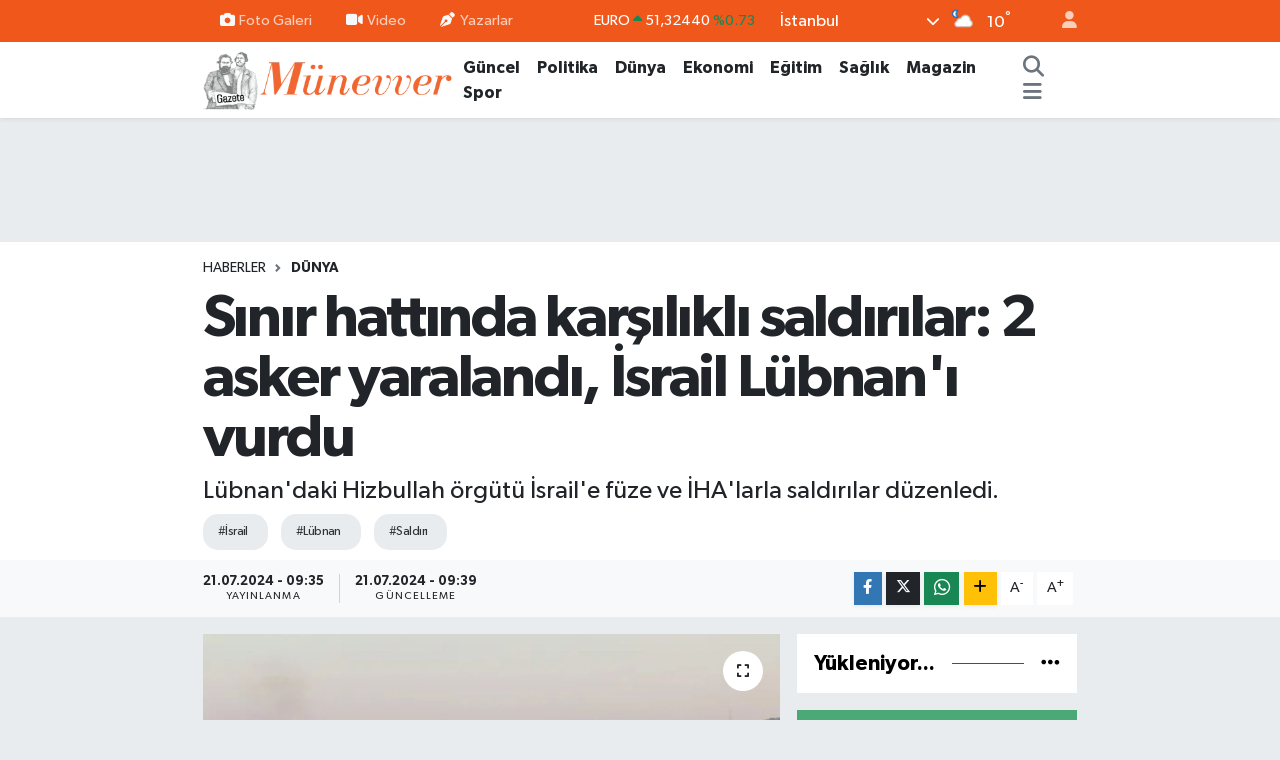

--- FILE ---
content_type: text/html;charset=UTF-8
request_url: https://www.gazetemunevver.com.tr/sinir-hattinda-karsilikli-saldirilar-2-asker-yaralandi-israil-lubnani-vurdu
body_size: 29534
content:
<!DOCTYPE html>
<html lang="tr" data-theme="flow">
<head>
<link rel="dns-prefetch" href="//www.gazetemunevver.com.tr">
<link rel="dns-prefetch" href="//gazetemunevvercomtr.teimg.com">
<link rel="dns-prefetch" href="//static.tebilisim.com">
<link rel="dns-prefetch" href="//pagead2.googlesyndication.com">
<link rel="dns-prefetch" href="//www.googletagmanager.com">
<link rel="dns-prefetch" href="//www.facebook.com">
<link rel="dns-prefetch" href="//www.twitter.com">
<link rel="dns-prefetch" href="//www.instagram.com">
<link rel="dns-prefetch" href="//www.youtube.com">
<link rel="dns-prefetch" href="//api.whatsapp.com">
<link rel="dns-prefetch" href="//www.w3.org">
<link rel="dns-prefetch" href="//x.com">
<link rel="dns-prefetch" href="//www.linkedin.com">
<link rel="dns-prefetch" href="//pinterest.com">
<link rel="dns-prefetch" href="//t.me">
<link rel="dns-prefetch" href="//media.api-sports.io">
<link rel="dns-prefetch" href="//facebook.com">
<link rel="dns-prefetch" href="//tebilisim.com">
<link rel="dns-prefetch" href="//twitter.com">
<link rel="dns-prefetch" href="//cdn.media-analytic.com">
<link rel="dns-prefetch" href="//cdn.onesignal.com">

    <meta charset="utf-8">
<title>Sınır hattında karşılıklı saldırılar: 2 asker yaralandı, İsrail Lübnan&#039;ı vurdu - Gazete Münevver</title>
<meta name="description" content="Lübnan&#039;daki Hizbullah örgütü İsrail&#039;e füze ve İHA&#039;larla saldırılar düzenledi.">
<meta name="keywords" content="İsrail, Lübnan, saldırı">
<link rel="canonical" href="https://www.gazetemunevver.com.tr/sinir-hattinda-karsilikli-saldirilar-2-asker-yaralandi-israil-lubnani-vurdu">
<meta name="viewport" content="width=device-width,initial-scale=1">
<meta name="X-UA-Compatible" content="IE=edge">
<meta name="robots" content="max-image-preview:large">
<meta name="theme-color" content="#f0581b">
<meta name="title" content="Sınır hattında karşılıklı saldırılar: 2 asker yaralandı, İsrail Lübnan&#039;ı vurdu">
<meta name="articleSection" content="news">
<meta name="datePublished" content="2024-07-21T09:35:00+03:00">
<meta name="dateModified" content="2024-07-21T09:39:41+03:00">
<meta name="articleAuthor" content="Selda Manduz">
<meta name="author" content="Selda Manduz">
<link rel="amphtml" href="https://www.gazetemunevver.com.tr/sinir-hattinda-karsilikli-saldirilar-2-asker-yaralandi-israil-lubnani-vurdu/amp">
<meta property="og:site_name" content="Gazete Münevver">
<meta property="og:title" content="Sınır hattında karşılıklı saldırılar: 2 asker yaralandı, İsrail Lübnan&#039;ı vurdu">
<meta property="og:description" content="Lübnan&#039;daki Hizbullah örgütü İsrail&#039;e füze ve İHA&#039;larla saldırılar düzenledi.">
<meta property="og:url" content="https://www.gazetemunevver.com.tr/sinir-hattinda-karsilikli-saldirilar-2-asker-yaralandi-israil-lubnani-vurdu">
<meta property="og:image" content="https://gazetemunevvercomtr.teimg.com/gazetemunevver-com-tr/uploads/2024/07/lubnannn.jpg">
<meta property="og:type" content="article">
<meta property="og:article:published_time" content="2024-07-21T09:35:00+03:00">
<meta property="og:article:modified_time" content="2024-07-21T09:39:41+03:00">
<meta name="twitter:card" content="summary_large_image">
<meta name="twitter:site" content="@@gazetemunevver">
<meta name="twitter:title" content="Sınır hattında karşılıklı saldırılar: 2 asker yaralandı, İsrail Lübnan&#039;ı vurdu">
<meta name="twitter:description" content="Lübnan&#039;daki Hizbullah örgütü İsrail&#039;e füze ve İHA&#039;larla saldırılar düzenledi.">
<meta name="twitter:image" content="https://gazetemunevvercomtr.teimg.com/gazetemunevver-com-tr/uploads/2024/07/lubnannn.jpg">
<meta name="twitter:url" content="https://www.gazetemunevver.com.tr/sinir-hattinda-karsilikli-saldirilar-2-asker-yaralandi-israil-lubnani-vurdu">
<link rel="shortcut icon" type="image/x-icon" href="https://gazetemunevvercomtr.teimg.com/gazetemunevver-com-tr/uploads/2023/12/ekran-resmi-2023-12-17-195754.png">
<link rel="manifest" href="https://www.gazetemunevver.com.tr/manifest.json?v=6.6.4" />
<link rel="preload" href="https://static.tebilisim.com/flow/assets/css/font-awesome/fa-solid-900.woff2" as="font" type="font/woff2" crossorigin />
<link rel="preload" href="https://static.tebilisim.com/flow/assets/css/font-awesome/fa-brands-400.woff2" as="font" type="font/woff2" crossorigin />
<link rel="preload" href="https://static.tebilisim.com/flow/assets/css/weather-icons/font/weathericons-regular-webfont.woff2" as="font" type="font/woff2" crossorigin />
<link rel="preload" href="https://static.tebilisim.com/flow/vendor/te/fonts/gibson/Gibson-Bold.woff2" as="font" type="font/woff2" crossorigin />
<link rel="preload" href="https://static.tebilisim.com/flow/vendor/te/fonts/gibson/Gibson-BoldItalic.woff2" as="font" type="font/woff2" crossorigin />
<link rel="preload" href="https://static.tebilisim.com/flow/vendor/te/fonts/gibson/Gibson-Italic.woff2" as="font" type="font/woff2" crossorigin />
<link rel="preload" href="https://static.tebilisim.com/flow/vendor/te/fonts/gibson/Gibson-Light.woff2" as="font" type="font/woff2" crossorigin />
<link rel="preload" href="https://static.tebilisim.com/flow/vendor/te/fonts/gibson/Gibson-LightItalic.woff2" as="font" type="font/woff2" crossorigin />
<link rel="preload" href="https://static.tebilisim.com/flow/vendor/te/fonts/gibson/Gibson-SemiBold.woff2" as="font" type="font/woff2" crossorigin />
<link rel="preload" href="https://static.tebilisim.com/flow/vendor/te/fonts/gibson/Gibson-SemiBoldItalic.woff2" as="font" type="font/woff2" crossorigin />
<link rel="preload" href="https://static.tebilisim.com/flow/vendor/te/fonts/gibson/Gibson.woff2" as="font" type="font/woff2" crossorigin />


<link rel="preload" as="style" href="https://static.tebilisim.com/flow/vendor/te/fonts/gibson.css?v=6.6.4">
<link rel="stylesheet" href="https://static.tebilisim.com/flow/vendor/te/fonts/gibson.css?v=6.6.4">

<style>:root {
        --te-link-color: #333;
        --te-link-hover-color: #000;
        --te-font: "Gibson";
        --te-secondary-font: "Gibson";
        --te-h1-font-size: 60px;
        --te-color: #f0581b;
        --te-hover-color: #000000;
        --mm-ocd-width: 85%!important; /*  Mobil Menü Genişliği */
        --swiper-theme-color: var(--te-color)!important;
        --header-13-color: #ffc107;
    }</style><link rel="preload" as="style" href="https://static.tebilisim.com/flow/assets/vendor/bootstrap/css/bootstrap.min.css?v=6.6.4">
<link rel="stylesheet" href="https://static.tebilisim.com/flow/assets/vendor/bootstrap/css/bootstrap.min.css?v=6.6.4">
<link rel="preload" as="style" href="https://static.tebilisim.com/flow/assets/css/app6.6.4.min.css">
<link rel="stylesheet" href="https://static.tebilisim.com/flow/assets/css/app6.6.4.min.css">



<script type="application/ld+json">{"@context":"https:\/\/schema.org","@type":"WebSite","url":"https:\/\/www.gazetemunevver.com.tr","potentialAction":{"@type":"SearchAction","target":"https:\/\/www.gazetemunevver.com.tr\/arama?q={query}","query-input":"required name=query"}}</script>

<script type="application/ld+json">{"@context":"https:\/\/schema.org","@type":"NewsMediaOrganization","url":"https:\/\/www.gazetemunevver.com.tr","name":"Gazete M\u00fcnevver","logo":"https:\/\/gazetemunevvercomtr.teimg.com\/gazetemunevver-com-tr\/uploads\/2023\/12\/haber-ercis-13.png","sameAs":["https:\/\/www.facebook.com\/gazetemunevver","https:\/\/www.twitter.com\/@gazetemunevver","https:\/\/www.youtube.com\/@gazetemunevver","https:\/\/www.instagram.com\/gazetemunevver"]}</script>

<script type="application/ld+json">{"@context":"https:\/\/schema.org","@graph":[{"@type":"SiteNavigationElement","name":"Ana Sayfa","url":"https:\/\/www.gazetemunevver.com.tr","@id":"https:\/\/www.gazetemunevver.com.tr"},{"@type":"SiteNavigationElement","name":"Politika","url":"https:\/\/www.gazetemunevver.com.tr\/deneme","@id":"https:\/\/www.gazetemunevver.com.tr\/deneme"},{"@type":"SiteNavigationElement","name":"G\u00fcncel","url":"https:\/\/www.gazetemunevver.com.tr\/guncel","@id":"https:\/\/www.gazetemunevver.com.tr\/guncel"},{"@type":"SiteNavigationElement","name":"\u0130\u015f\u00e7i Sendika","url":"https:\/\/www.gazetemunevver.com.tr\/isci-sendika","@id":"https:\/\/www.gazetemunevver.com.tr\/isci-sendika"},{"@type":"SiteNavigationElement","name":"\u0130nternet","url":"https:\/\/www.gazetemunevver.com.tr\/internet","@id":"https:\/\/www.gazetemunevver.com.tr\/internet"},{"@type":"SiteNavigationElement","name":"Magazin","url":"https:\/\/www.gazetemunevver.com.tr\/magazin","@id":"https:\/\/www.gazetemunevver.com.tr\/magazin"},{"@type":"SiteNavigationElement","name":"D\u00fcnya","url":"https:\/\/www.gazetemunevver.com.tr\/dunya","@id":"https:\/\/www.gazetemunevver.com.tr\/dunya"},{"@type":"SiteNavigationElement","name":"Spor","url":"https:\/\/www.gazetemunevver.com.tr\/spor","@id":"https:\/\/www.gazetemunevver.com.tr\/spor"},{"@type":"SiteNavigationElement","name":"\u0130LAN","url":"https:\/\/www.gazetemunevver.com.tr\/ilan","@id":"https:\/\/www.gazetemunevver.com.tr\/ilan"},{"@type":"SiteNavigationElement","name":"Toplumsal Cinsiyet","url":"https:\/\/www.gazetemunevver.com.tr\/toplumsal-cinsiyet","@id":"https:\/\/www.gazetemunevver.com.tr\/toplumsal-cinsiyet"},{"@type":"SiteNavigationElement","name":"Ekonomi","url":"https:\/\/www.gazetemunevver.com.tr\/ekonomi","@id":"https:\/\/www.gazetemunevver.com.tr\/ekonomi"},{"@type":"SiteNavigationElement","name":"Mizah","url":"https:\/\/www.gazetemunevver.com.tr\/mizah","@id":"https:\/\/www.gazetemunevver.com.tr\/mizah"},{"@type":"SiteNavigationElement","name":"Bas\u0131n \u00d6zg\u00fcrl\u00fc\u011f\u00fc","url":"https:\/\/www.gazetemunevver.com.tr\/basin-ozgurlugu","@id":"https:\/\/www.gazetemunevver.com.tr\/basin-ozgurlugu"},{"@type":"SiteNavigationElement","name":"B\u00f6lge","url":"https:\/\/www.gazetemunevver.com.tr\/bolge","@id":"https:\/\/www.gazetemunevver.com.tr\/bolge"},{"@type":"SiteNavigationElement","name":"Ekoloji","url":"https:\/\/www.gazetemunevver.com.tr\/ekoloji","@id":"https:\/\/www.gazetemunevver.com.tr\/ekoloji"},{"@type":"SiteNavigationElement","name":"Ya\u015fam","url":"https:\/\/www.gazetemunevver.com.tr\/yasam","@id":"https:\/\/www.gazetemunevver.com.tr\/yasam"},{"@type":"SiteNavigationElement","name":"K\u00fclt\u00fcr-Sanat","url":"https:\/\/www.gazetemunevver.com.tr\/kultur","@id":"https:\/\/www.gazetemunevver.com.tr\/kultur"},{"@type":"SiteNavigationElement","name":"\u0130nsan Haklar\u0131","url":"https:\/\/www.gazetemunevver.com.tr\/insan-haklari","@id":"https:\/\/www.gazetemunevver.com.tr\/insan-haklari"},{"@type":"SiteNavigationElement","name":"Bilim- Teknoloji","url":"https:\/\/www.gazetemunevver.com.tr\/bilim-teknoloji","@id":"https:\/\/www.gazetemunevver.com.tr\/bilim-teknoloji"},{"@type":"SiteNavigationElement","name":"Kad\u0131n","url":"https:\/\/www.gazetemunevver.com.tr\/kadin","@id":"https:\/\/www.gazetemunevver.com.tr\/kadin"},{"@type":"SiteNavigationElement","name":"Sinema TV","url":"https:\/\/www.gazetemunevver.com.tr\/sinema-tv","@id":"https:\/\/www.gazetemunevver.com.tr\/sinema-tv"},{"@type":"SiteNavigationElement","name":"Sa\u011fl\u0131k","url":"https:\/\/www.gazetemunevver.com.tr\/saglik","@id":"https:\/\/www.gazetemunevver.com.tr\/saglik"},{"@type":"SiteNavigationElement","name":"E\u011fitim","url":"https:\/\/www.gazetemunevver.com.tr\/egitim","@id":"https:\/\/www.gazetemunevver.com.tr\/egitim"},{"@type":"SiteNavigationElement","name":"Kitap","url":"https:\/\/www.gazetemunevver.com.tr\/kitap","@id":"https:\/\/www.gazetemunevver.com.tr\/kitap"},{"@type":"SiteNavigationElement","name":"Genel","url":"https:\/\/www.gazetemunevver.com.tr\/genel","@id":"https:\/\/www.gazetemunevver.com.tr\/genel"},{"@type":"SiteNavigationElement","name":"Medya","url":"https:\/\/www.gazetemunevver.com.tr\/medya","@id":"https:\/\/www.gazetemunevver.com.tr\/medya"},{"@type":"SiteNavigationElement","name":"G\u00fcndem","url":"https:\/\/www.gazetemunevver.com.tr\/gundem","@id":"https:\/\/www.gazetemunevver.com.tr\/gundem"},{"@type":"SiteNavigationElement","name":"K\u00fclt\u00fcr-Sanat","url":"https:\/\/www.gazetemunevver.com.tr\/kultur-sanat","@id":"https:\/\/www.gazetemunevver.com.tr\/kultur-sanat"},{"@type":"SiteNavigationElement","name":"Politika","url":"https:\/\/www.gazetemunevver.com.tr\/politika","@id":"https:\/\/www.gazetemunevver.com.tr\/politika"},{"@type":"SiteNavigationElement","name":"\u0130leti\u015fim","url":"https:\/\/www.gazetemunevver.com.tr\/iletisim","@id":"https:\/\/www.gazetemunevver.com.tr\/iletisim"},{"@type":"SiteNavigationElement","name":"Gizlilik S\u00f6zle\u015fmesi","url":"https:\/\/www.gazetemunevver.com.tr\/gizlilik-sozlesmesi","@id":"https:\/\/www.gazetemunevver.com.tr\/gizlilik-sozlesmesi"},{"@type":"SiteNavigationElement","name":"Yazarlar","url":"https:\/\/www.gazetemunevver.com.tr\/yazarlar","@id":"https:\/\/www.gazetemunevver.com.tr\/yazarlar"},{"@type":"SiteNavigationElement","name":"Foto Galeri","url":"https:\/\/www.gazetemunevver.com.tr\/foto-galeri","@id":"https:\/\/www.gazetemunevver.com.tr\/foto-galeri"},{"@type":"SiteNavigationElement","name":"Video Galeri","url":"https:\/\/www.gazetemunevver.com.tr\/video","@id":"https:\/\/www.gazetemunevver.com.tr\/video"},{"@type":"SiteNavigationElement","name":"Biyografiler","url":"https:\/\/www.gazetemunevver.com.tr\/biyografi","@id":"https:\/\/www.gazetemunevver.com.tr\/biyografi"},{"@type":"SiteNavigationElement","name":"Firma Rehberi","url":"https:\/\/www.gazetemunevver.com.tr\/rehber","@id":"https:\/\/www.gazetemunevver.com.tr\/rehber"},{"@type":"SiteNavigationElement","name":"Vefatlar","url":"https:\/\/www.gazetemunevver.com.tr\/vefat","@id":"https:\/\/www.gazetemunevver.com.tr\/vefat"},{"@type":"SiteNavigationElement","name":"R\u00f6portajlar","url":"https:\/\/www.gazetemunevver.com.tr\/roportaj","@id":"https:\/\/www.gazetemunevver.com.tr\/roportaj"},{"@type":"SiteNavigationElement","name":"Anketler","url":"https:\/\/www.gazetemunevver.com.tr\/anketler","@id":"https:\/\/www.gazetemunevver.com.tr\/anketler"},{"@type":"SiteNavigationElement","name":"Obshtina Nikopol Bug\u00fcn, Yar\u0131n ve 1 Haftal\u0131k Hava Durumu Tahmini","url":"https:\/\/www.gazetemunevver.com.tr\/obshtina-nikopol-hava-durumu","@id":"https:\/\/www.gazetemunevver.com.tr\/obshtina-nikopol-hava-durumu"},{"@type":"SiteNavigationElement","name":"Obshtina Nikopol Namaz Vakitleri","url":"https:\/\/www.gazetemunevver.com.tr\/obshtina-nikopol-namaz-vakitleri","@id":"https:\/\/www.gazetemunevver.com.tr\/obshtina-nikopol-namaz-vakitleri"},{"@type":"SiteNavigationElement","name":"Puan Durumu ve Fikst\u00fcr","url":"https:\/\/www.gazetemunevver.com.tr\/futbol\/st-super-lig-puan-durumu-ve-fikstur","@id":"https:\/\/www.gazetemunevver.com.tr\/futbol\/st-super-lig-puan-durumu-ve-fikstur"}]}</script>

<script type="application/ld+json">{"@context":"https:\/\/schema.org","@type":"BreadcrumbList","itemListElement":[{"@type":"ListItem","position":1,"item":{"@type":"Thing","@id":"https:\/\/www.gazetemunevver.com.tr","name":"Haberler"}}]}</script>
<script type="application/ld+json">{"@context":"https:\/\/schema.org","@type":"NewsArticle","headline":"S\u0131n\u0131r hatt\u0131nda kar\u015f\u0131l\u0131kl\u0131 sald\u0131r\u0131lar: 2 asker yaraland\u0131, \u0130srail L\u00fcbnan'\u0131 vurdu","articleSection":"D\u00fcnya","dateCreated":"2024-07-21T09:35:00+03:00","datePublished":"2024-07-21T09:35:00+03:00","dateModified":"2024-07-21T09:39:41+03:00","wordCount":311,"genre":"news","mainEntityOfPage":{"@type":"WebPage","@id":"https:\/\/www.gazetemunevver.com.tr\/sinir-hattinda-karsilikli-saldirilar-2-asker-yaralandi-israil-lubnani-vurdu"},"articleBody":"<p>\u0130srail, \u00fclkenin kuzeyindeki Yukar\u0131 Celile, Bat\u0131 Celile b\u00f6lgelerine ve Suriye'den i\u015fgal edilen Golan Tepeleri'ne L\u00fcbnan'dan 45 roketin at\u0131ld\u0131\u011f\u0131n\u0131 duyurdu. Hizbullah'\u0131n daha sonra insans\u0131z hava ara\u00e7lar\u0131yla d\u00fczenledi\u011fi sald\u0131r\u0131da 2 \u0130srail askeri yaraland\u0131. \u0130srail de L\u00fcbnan'na hava sald\u0131r\u0131s\u0131 d\u00fczenledi.<\/p>\r\n\r\n<p><strong><em>Duvar'\u0131n haberine g\u00f6re,<\/em><\/strong> \u0130srail ordusundan yap\u0131lan yaz\u0131l\u0131 a\u00e7\u0131klamada, L\u00fcbnan'dan Golan Tepelerine yakla\u015f\u0131k 30 roketin at\u0131ld\u0131\u011f\u0131, hava savunma sisteminin birka\u00e7 roketi imha etti\u011fi, di\u011ferlerinin ise a\u00e7\u0131k alanlara d\u00fc\u015ft\u00fc\u011f\u00fc belirtildi.<\/p>\r\n\r\n<p>Roketler nedeniyle \u00e7\u0131kan yang\u0131nlara itfaiye ekiplerinin m\u00fcdahale etti\u011fi aktar\u0131lan a\u00e7\u0131klamada, L\u00fcbnan'dan Bat\u0131 Celile b\u00f6lgesine 10, Yukar\u0131 Celile b\u00f6lgesine ise 5 roket f\u0131rlat\u0131ld\u0131\u011f\u0131 kaydedildi.<\/p>\r\n\r\n<p>\u0130srail ordusundan yap\u0131lan ikinci a\u00e7\u0131klamada, L\u00fcbnan'daki Hizbullah \u00f6rg\u00fct\u00fcn\u00fcn, Golan Tepeleri'ne insans\u0131z hava ara\u00e7lar\u0131yla (\u0130HA) sald\u0131r\u0131 d\u00fczenledi\u011fini duyurdu.<\/p>\r\n\r\n<p>Ak\u015fam saatlerinde bir dizi \u0130HA'n\u0131n ate\u015flenmesi \u00fczerine sald\u0131r\u0131 alarmlar\u0131n\u0131 \u00e7ald\u0131\u011f\u0131, hava savunma sistemleri \u00f6nleyici f\u00fcze ate\u015flemesine ra\u011fmen baz\u0131 \u0130HA'lar\u0131n Zaura b\u00f6lgesine isabet etti\u011fi aktar\u0131ld\u0131. Sald\u0131r\u0131da yaralanan 2 \u0130srail askeri hastaneye kald\u0131r\u0131ld\u0131.<\/p>\r\n\r\n<p>Hizbullah ise Gazze \u015eeridi'ndeki Filistin halk\u0131yla dayan\u0131\u015fma ve \u0130srail ordusunun Safed el-Batih b\u00f6lgesine d\u00fczenledi\u011fi sald\u0131r\u0131ya misilleme olarak i\u015fgal alt\u0131ndaki Golan Tepeleri'nde bulunan Zaura b\u00f6lgesine hava sald\u0131r\u0131s\u0131 d\u00fczenlendiklerini a\u00e7\u0131klad\u0131. \u00d6rg\u00fct\u00fcn, Zaura'ya d\u00fczenledi\u011fi sald\u0131r\u0131da askerleri, Demir Kubbe hava savunma sistemlerini hedef ald\u0131\u011f\u0131n\u0131 ve isabet etti\u011fini aktar\u0131ld\u0131.<\/p>\r\n\r\n<p>\u0130srail ordusunun, L\u00fcbnan'\u0131n g\u00fcneyindeki Sur kentine ba\u011fl\u0131 Adlun beldesine hava sald\u0131r\u0131s\u0131 d\u00fczenledi.<\/p>\r\n\r\n<p>L\u00fcbnan haber ajans\u0131 NNA'n\u0131n haberine g\u00f6re, b\u00f6lgede g\u00fc\u00e7l\u00fc patlamalar ya\u015fand\u0131. Patlama nedeniyle sa\u00e7\u0131lan \u015farapnellerin \u00e7evre k\u00f6ylere ula\u015ft\u0131\u011f\u0131 aktar\u0131ld\u0131.<\/p>","description":"L\u00fcbnan'daki Hizbullah \u00f6rg\u00fct\u00fc \u0130srail'e f\u00fcze ve \u0130HA'larla sald\u0131r\u0131lar d\u00fczenledi.","inLanguage":"tr-TR","keywords":["\u0130srail","L\u00fcbnan","sald\u0131r\u0131"],"image":{"@type":"ImageObject","url":"https:\/\/gazetemunevvercomtr.teimg.com\/crop\/1280x720\/gazetemunevver-com-tr\/uploads\/2024\/07\/lubnannn.jpg","width":"1280","height":"720","caption":"S\u0131n\u0131r hatt\u0131nda kar\u015f\u0131l\u0131kl\u0131 sald\u0131r\u0131lar: 2 asker yaraland\u0131, \u0130srail L\u00fcbnan'\u0131 vurdu"},"publishingPrinciples":"https:\/\/www.gazetemunevver.com.tr\/gizlilik-sozlesmesi","isFamilyFriendly":"http:\/\/schema.org\/True","isAccessibleForFree":"http:\/\/schema.org\/True","publisher":{"@type":"Organization","name":"Gazete M\u00fcnevver","image":"https:\/\/gazetemunevvercomtr.teimg.com\/gazetemunevver-com-tr\/uploads\/2023\/12\/haber-ercis-13.png","logo":{"@type":"ImageObject","url":"https:\/\/gazetemunevvercomtr.teimg.com\/gazetemunevver-com-tr\/uploads\/2023\/12\/haber-ercis-13.png","width":"640","height":"375"}},"author":{"@type":"Person","name":"Selda Manduz","honorificPrefix":"","jobTitle":"","url":null}}</script>





<style>
.mega-menu {z-index: 9999 !important;}
@media screen and (min-width: 1620px) {
    .container {width: 1280px!important; max-width: 1280px!important;}
    #ad_36 {margin-right: 15px !important;}
    #ad_9 {margin-left: 15px !important;}
}

@media screen and (min-width: 1325px) and (max-width: 1620px) {
    .container {width: 1100px!important; max-width: 1100px!important;}
    #ad_36 {margin-right: 100px !important;}
    #ad_9 {margin-left: 100px !important;}
}
@media screen and (min-width: 1295px) and (max-width: 1325px) {
    .container {width: 990px!important; max-width: 990px!important;}
    #ad_36 {margin-right: 165px !important;}
    #ad_9 {margin-left: 165px !important;}
}
@media screen and (min-width: 1200px) and (max-width: 1295px) {
    .container {width: 900px!important; max-width: 900px!important;}
    #ad_36 {margin-right: 210px !important;}
    #ad_9 {margin-left: 210px !important;}

}
</style><!-- Google AdSense -->
<script async src="https://pagead2.googlesyndication.com/pagead/js/adsbygoogle.js?client=ca-pub-2237187383278193"
     crossorigin="anonymous"></script>



<script async data-cfasync="false"
	src="https://www.googletagmanager.com/gtag/js?id=G-Z64XNY337Y"></script>
<script data-cfasync="false">
	window.dataLayer = window.dataLayer || [];
	  function gtag(){dataLayer.push(arguments);}
	  gtag('js', new Date());
	  gtag('config', 'G-Z64XNY337Y');
</script>




</head>




<body class="d-flex flex-column min-vh-100">

    
    

    <header class="header-4">
    <div class="top-header d-none d-lg-block">
        <div class="container">
            <div class="d-flex justify-content-between align-items-center">

                <ul  class="top-menu nav small sticky-top">
        <li class="nav-item   ">
        <a href="/foto-galeri" class="nav-link pe-3" target="_self" title="Foto Galeri"><i class="fa fa-camera me-1 text-light mr-1"></i>Foto Galeri</a>
        
    </li>
        <li class="nav-item   ">
        <a href="/video" class="nav-link pe-3" target="_self" title="Video"><i class="fa fa-video me-1 text-light mr-1"></i>Video</a>
        
    </li>
        <li class="nav-item   ">
        <a href="/yazarlar" class="nav-link pe-3" target="_self" title="Yazarlar"><i class="fa fa-pen-nib me-1 text-light mr-1"></i>Yazarlar</a>
        
    </li>
    </ul>


                                    <div class="position-relative overflow-hidden ms-auto text-end" style="height: 36px;">
                        <!-- PİYASALAR -->
        <div class="newsticker mini small">
        <ul class="newsticker__list list-unstyled" data-header="4">
            <li class="newsticker__item col dolar">DOLAR
                <span class="text-success"><i class="fa fa-caret-up"></i></span>
                <span class="value">43,37130</span>
                <span class="text-success">%0.25</span>
            </li>
            <li class="newsticker__item col euro">EURO
                <span class="text-success"><i class="fa fa-caret-up"></i></span>
                <span class="value">51,32440</span>
                <span class="text-success">%0.73</span>
            </li>
            <li class="newsticker__item col euro">STERLİN
                <span class="text-success"><i class="fa fa-caret-up"></i></span>
                <span class="value">59,22610</span>
                <span class="text-success">%1.15</span>
            </li>
            <li class="newsticker__item col altin">G.ALTIN
                <span class="text-success"><i class="fa fa-caret-up"></i></span>
                <span class="value">6946,01000</span>
                <span class="text-success">%1.43</span>
            </li>
            <li class="newsticker__item col bist">BİST100
                <span class="text-success"><i class="fa fa-caret-up"></i></span>
                <span class="value">12.993,00</span>
                <span class="text-success">%110</span>
            </li>
            <li class="newsticker__item col btc">BITCOIN
                <span class="text-success"><i class="fa fa-caret-up"></i></span>
                <span class="value">89.385,16</span>
                <span class="text-success">%0.03</span>
            </li>
        </ul>
    </div>
    

                    </div>
                    <div class="d-flex justify-content-end align-items-center text-light ms-4 weather-widget mini">
                        <!-- HAVA DURUMU -->

<input type="hidden" name="widget_setting_weathercity" value="41.16343020,28.76644080" />

            <div class="weather d-none d-xl-block me-2" data-header="4">
            <div class="custom-selectbox text-white" onclick="toggleDropdown(this)" style="width: 100%">
    <div class="d-flex justify-content-between align-items-center">
        <span style="">İstanbul</span>
        <i class="fas fa-chevron-down" style="font-size: 14px"></i>
    </div>
    <ul class="bg-white text-dark overflow-widget" style="min-height: 100px; max-height: 300px">
                        <li>
            <a href="https://www.gazetemunevver.com.tr/adana-hava-durumu" title="Adana Hava Durumu" class="text-dark">
                Adana
            </a>
        </li>
                        <li>
            <a href="https://www.gazetemunevver.com.tr/adiyaman-hava-durumu" title="Adıyaman Hava Durumu" class="text-dark">
                Adıyaman
            </a>
        </li>
                        <li>
            <a href="https://www.gazetemunevver.com.tr/afyonkarahisar-hava-durumu" title="Afyonkarahisar Hava Durumu" class="text-dark">
                Afyonkarahisar
            </a>
        </li>
                        <li>
            <a href="https://www.gazetemunevver.com.tr/agri-hava-durumu" title="Ağrı Hava Durumu" class="text-dark">
                Ağrı
            </a>
        </li>
                        <li>
            <a href="https://www.gazetemunevver.com.tr/aksaray-hava-durumu" title="Aksaray Hava Durumu" class="text-dark">
                Aksaray
            </a>
        </li>
                        <li>
            <a href="https://www.gazetemunevver.com.tr/amasya-hava-durumu" title="Amasya Hava Durumu" class="text-dark">
                Amasya
            </a>
        </li>
                        <li>
            <a href="https://www.gazetemunevver.com.tr/ankara-hava-durumu" title="Ankara Hava Durumu" class="text-dark">
                Ankara
            </a>
        </li>
                        <li>
            <a href="https://www.gazetemunevver.com.tr/antalya-hava-durumu" title="Antalya Hava Durumu" class="text-dark">
                Antalya
            </a>
        </li>
                        <li>
            <a href="https://www.gazetemunevver.com.tr/ardahan-hava-durumu" title="Ardahan Hava Durumu" class="text-dark">
                Ardahan
            </a>
        </li>
                        <li>
            <a href="https://www.gazetemunevver.com.tr/artvin-hava-durumu" title="Artvin Hava Durumu" class="text-dark">
                Artvin
            </a>
        </li>
                        <li>
            <a href="https://www.gazetemunevver.com.tr/aydin-hava-durumu" title="Aydın Hava Durumu" class="text-dark">
                Aydın
            </a>
        </li>
                        <li>
            <a href="https://www.gazetemunevver.com.tr/balikesir-hava-durumu" title="Balıkesir Hava Durumu" class="text-dark">
                Balıkesir
            </a>
        </li>
                        <li>
            <a href="https://www.gazetemunevver.com.tr/bartin-hava-durumu" title="Bartın Hava Durumu" class="text-dark">
                Bartın
            </a>
        </li>
                        <li>
            <a href="https://www.gazetemunevver.com.tr/batman-hava-durumu" title="Batman Hava Durumu" class="text-dark">
                Batman
            </a>
        </li>
                        <li>
            <a href="https://www.gazetemunevver.com.tr/bayburt-hava-durumu" title="Bayburt Hava Durumu" class="text-dark">
                Bayburt
            </a>
        </li>
                        <li>
            <a href="https://www.gazetemunevver.com.tr/bilecik-hava-durumu" title="Bilecik Hava Durumu" class="text-dark">
                Bilecik
            </a>
        </li>
                        <li>
            <a href="https://www.gazetemunevver.com.tr/bingol-hava-durumu" title="Bingöl Hava Durumu" class="text-dark">
                Bingöl
            </a>
        </li>
                        <li>
            <a href="https://www.gazetemunevver.com.tr/bitlis-hava-durumu" title="Bitlis Hava Durumu" class="text-dark">
                Bitlis
            </a>
        </li>
                        <li>
            <a href="https://www.gazetemunevver.com.tr/bolu-hava-durumu" title="Bolu Hava Durumu" class="text-dark">
                Bolu
            </a>
        </li>
                        <li>
            <a href="https://www.gazetemunevver.com.tr/burdur-hava-durumu" title="Burdur Hava Durumu" class="text-dark">
                Burdur
            </a>
        </li>
                        <li>
            <a href="https://www.gazetemunevver.com.tr/bursa-hava-durumu" title="Bursa Hava Durumu" class="text-dark">
                Bursa
            </a>
        </li>
                        <li>
            <a href="https://www.gazetemunevver.com.tr/canakkale-hava-durumu" title="Çanakkale Hava Durumu" class="text-dark">
                Çanakkale
            </a>
        </li>
                        <li>
            <a href="https://www.gazetemunevver.com.tr/cankiri-hava-durumu" title="Çankırı Hava Durumu" class="text-dark">
                Çankırı
            </a>
        </li>
                        <li>
            <a href="https://www.gazetemunevver.com.tr/corum-hava-durumu" title="Çorum Hava Durumu" class="text-dark">
                Çorum
            </a>
        </li>
                        <li>
            <a href="https://www.gazetemunevver.com.tr/denizli-hava-durumu" title="Denizli Hava Durumu" class="text-dark">
                Denizli
            </a>
        </li>
                        <li>
            <a href="https://www.gazetemunevver.com.tr/diyarbakir-hava-durumu" title="Diyarbakır Hava Durumu" class="text-dark">
                Diyarbakır
            </a>
        </li>
                        <li>
            <a href="https://www.gazetemunevver.com.tr/duzce-hava-durumu" title="Düzce Hava Durumu" class="text-dark">
                Düzce
            </a>
        </li>
                        <li>
            <a href="https://www.gazetemunevver.com.tr/edirne-hava-durumu" title="Edirne Hava Durumu" class="text-dark">
                Edirne
            </a>
        </li>
                        <li>
            <a href="https://www.gazetemunevver.com.tr/elazig-hava-durumu" title="Elazığ Hava Durumu" class="text-dark">
                Elazığ
            </a>
        </li>
                        <li>
            <a href="https://www.gazetemunevver.com.tr/erzincan-hava-durumu" title="Erzincan Hava Durumu" class="text-dark">
                Erzincan
            </a>
        </li>
                        <li>
            <a href="https://www.gazetemunevver.com.tr/erzurum-hava-durumu" title="Erzurum Hava Durumu" class="text-dark">
                Erzurum
            </a>
        </li>
                        <li>
            <a href="https://www.gazetemunevver.com.tr/eskisehir-hava-durumu" title="Eskişehir Hava Durumu" class="text-dark">
                Eskişehir
            </a>
        </li>
                        <li>
            <a href="https://www.gazetemunevver.com.tr/gaziantep-hava-durumu" title="Gaziantep Hava Durumu" class="text-dark">
                Gaziantep
            </a>
        </li>
                        <li>
            <a href="https://www.gazetemunevver.com.tr/giresun-hava-durumu" title="Giresun Hava Durumu" class="text-dark">
                Giresun
            </a>
        </li>
                        <li>
            <a href="https://www.gazetemunevver.com.tr/gumushane-hava-durumu" title="Gümüşhane Hava Durumu" class="text-dark">
                Gümüşhane
            </a>
        </li>
                        <li>
            <a href="https://www.gazetemunevver.com.tr/hakkari-hava-durumu" title="Hakkâri Hava Durumu" class="text-dark">
                Hakkâri
            </a>
        </li>
                        <li>
            <a href="https://www.gazetemunevver.com.tr/hatay-hava-durumu" title="Hatay Hava Durumu" class="text-dark">
                Hatay
            </a>
        </li>
                        <li>
            <a href="https://www.gazetemunevver.com.tr/igdir-hava-durumu" title="Iğdır Hava Durumu" class="text-dark">
                Iğdır
            </a>
        </li>
                        <li>
            <a href="https://www.gazetemunevver.com.tr/isparta-hava-durumu" title="Isparta Hava Durumu" class="text-dark">
                Isparta
            </a>
        </li>
                        <li>
            <a href="https://www.gazetemunevver.com.tr/istanbul-hava-durumu" title="İstanbul Hava Durumu" class="text-dark">
                İstanbul
            </a>
        </li>
                        <li>
            <a href="https://www.gazetemunevver.com.tr/izmir-hava-durumu" title="İzmir Hava Durumu" class="text-dark">
                İzmir
            </a>
        </li>
                        <li>
            <a href="https://www.gazetemunevver.com.tr/kahramanmaras-hava-durumu" title="Kahramanmaraş Hava Durumu" class="text-dark">
                Kahramanmaraş
            </a>
        </li>
                        <li>
            <a href="https://www.gazetemunevver.com.tr/karabuk-hava-durumu" title="Karabük Hava Durumu" class="text-dark">
                Karabük
            </a>
        </li>
                        <li>
            <a href="https://www.gazetemunevver.com.tr/karaman-hava-durumu" title="Karaman Hava Durumu" class="text-dark">
                Karaman
            </a>
        </li>
                        <li>
            <a href="https://www.gazetemunevver.com.tr/kars-hava-durumu" title="Kars Hava Durumu" class="text-dark">
                Kars
            </a>
        </li>
                        <li>
            <a href="https://www.gazetemunevver.com.tr/kastamonu-hava-durumu" title="Kastamonu Hava Durumu" class="text-dark">
                Kastamonu
            </a>
        </li>
                        <li>
            <a href="https://www.gazetemunevver.com.tr/kayseri-hava-durumu" title="Kayseri Hava Durumu" class="text-dark">
                Kayseri
            </a>
        </li>
                        <li>
            <a href="https://www.gazetemunevver.com.tr/kilis-hava-durumu" title="Kilis Hava Durumu" class="text-dark">
                Kilis
            </a>
        </li>
                        <li>
            <a href="https://www.gazetemunevver.com.tr/kirikkale-hava-durumu" title="Kırıkkale Hava Durumu" class="text-dark">
                Kırıkkale
            </a>
        </li>
                        <li>
            <a href="https://www.gazetemunevver.com.tr/kirklareli-hava-durumu" title="Kırklareli Hava Durumu" class="text-dark">
                Kırklareli
            </a>
        </li>
                        <li>
            <a href="https://www.gazetemunevver.com.tr/kirsehir-hava-durumu" title="Kırşehir Hava Durumu" class="text-dark">
                Kırşehir
            </a>
        </li>
                        <li>
            <a href="https://www.gazetemunevver.com.tr/kocaeli-hava-durumu" title="Kocaeli Hava Durumu" class="text-dark">
                Kocaeli
            </a>
        </li>
                        <li>
            <a href="https://www.gazetemunevver.com.tr/konya-hava-durumu" title="Konya Hava Durumu" class="text-dark">
                Konya
            </a>
        </li>
                        <li>
            <a href="https://www.gazetemunevver.com.tr/kutahya-hava-durumu" title="Kütahya Hava Durumu" class="text-dark">
                Kütahya
            </a>
        </li>
                        <li>
            <a href="https://www.gazetemunevver.com.tr/malatya-hava-durumu" title="Malatya Hava Durumu" class="text-dark">
                Malatya
            </a>
        </li>
                        <li>
            <a href="https://www.gazetemunevver.com.tr/manisa-hava-durumu" title="Manisa Hava Durumu" class="text-dark">
                Manisa
            </a>
        </li>
                        <li>
            <a href="https://www.gazetemunevver.com.tr/mardin-hava-durumu" title="Mardin Hava Durumu" class="text-dark">
                Mardin
            </a>
        </li>
                        <li>
            <a href="https://www.gazetemunevver.com.tr/mersin-hava-durumu" title="Mersin Hava Durumu" class="text-dark">
                Mersin
            </a>
        </li>
                        <li>
            <a href="https://www.gazetemunevver.com.tr/mugla-hava-durumu" title="Muğla Hava Durumu" class="text-dark">
                Muğla
            </a>
        </li>
                        <li>
            <a href="https://www.gazetemunevver.com.tr/mus-hava-durumu" title="Muş Hava Durumu" class="text-dark">
                Muş
            </a>
        </li>
                        <li>
            <a href="https://www.gazetemunevver.com.tr/nevsehir-hava-durumu" title="Nevşehir Hava Durumu" class="text-dark">
                Nevşehir
            </a>
        </li>
                        <li>
            <a href="https://www.gazetemunevver.com.tr/nigde-hava-durumu" title="Niğde Hava Durumu" class="text-dark">
                Niğde
            </a>
        </li>
                        <li>
            <a href="https://www.gazetemunevver.com.tr/ordu-hava-durumu" title="Ordu Hava Durumu" class="text-dark">
                Ordu
            </a>
        </li>
                        <li>
            <a href="https://www.gazetemunevver.com.tr/osmaniye-hava-durumu" title="Osmaniye Hava Durumu" class="text-dark">
                Osmaniye
            </a>
        </li>
                        <li>
            <a href="https://www.gazetemunevver.com.tr/rize-hava-durumu" title="Rize Hava Durumu" class="text-dark">
                Rize
            </a>
        </li>
                        <li>
            <a href="https://www.gazetemunevver.com.tr/sakarya-hava-durumu" title="Sakarya Hava Durumu" class="text-dark">
                Sakarya
            </a>
        </li>
                        <li>
            <a href="https://www.gazetemunevver.com.tr/samsun-hava-durumu" title="Samsun Hava Durumu" class="text-dark">
                Samsun
            </a>
        </li>
                        <li>
            <a href="https://www.gazetemunevver.com.tr/sanliurfa-hava-durumu" title="Şanlıurfa Hava Durumu" class="text-dark">
                Şanlıurfa
            </a>
        </li>
                        <li>
            <a href="https://www.gazetemunevver.com.tr/siirt-hava-durumu" title="Siirt Hava Durumu" class="text-dark">
                Siirt
            </a>
        </li>
                        <li>
            <a href="https://www.gazetemunevver.com.tr/sinop-hava-durumu" title="Sinop Hava Durumu" class="text-dark">
                Sinop
            </a>
        </li>
                        <li>
            <a href="https://www.gazetemunevver.com.tr/sivas-hava-durumu" title="Sivas Hava Durumu" class="text-dark">
                Sivas
            </a>
        </li>
                        <li>
            <a href="https://www.gazetemunevver.com.tr/sirnak-hava-durumu" title="Şırnak Hava Durumu" class="text-dark">
                Şırnak
            </a>
        </li>
                        <li>
            <a href="https://www.gazetemunevver.com.tr/tekirdag-hava-durumu" title="Tekirdağ Hava Durumu" class="text-dark">
                Tekirdağ
            </a>
        </li>
                        <li>
            <a href="https://www.gazetemunevver.com.tr/tokat-hava-durumu" title="Tokat Hava Durumu" class="text-dark">
                Tokat
            </a>
        </li>
                        <li>
            <a href="https://www.gazetemunevver.com.tr/trabzon-hava-durumu" title="Trabzon Hava Durumu" class="text-dark">
                Trabzon
            </a>
        </li>
                        <li>
            <a href="https://www.gazetemunevver.com.tr/tunceli-hava-durumu" title="Tunceli Hava Durumu" class="text-dark">
                Tunceli
            </a>
        </li>
                        <li>
            <a href="https://www.gazetemunevver.com.tr/usak-hava-durumu" title="Uşak Hava Durumu" class="text-dark">
                Uşak
            </a>
        </li>
                        <li>
            <a href="https://www.gazetemunevver.com.tr/van-hava-durumu" title="Van Hava Durumu" class="text-dark">
                Van
            </a>
        </li>
                        <li>
            <a href="https://www.gazetemunevver.com.tr/yalova-hava-durumu" title="Yalova Hava Durumu" class="text-dark">
                Yalova
            </a>
        </li>
                        <li>
            <a href="https://www.gazetemunevver.com.tr/yozgat-hava-durumu" title="Yozgat Hava Durumu" class="text-dark">
                Yozgat
            </a>
        </li>
                        <li>
            <a href="https://www.gazetemunevver.com.tr/zonguldak-hava-durumu" title="Zonguldak Hava Durumu" class="text-dark">
                Zonguldak
            </a>
        </li>
            </ul>
</div>

        </div>
        <div class="d-none d-xl-block" data-header="4">
            <span class="lead me-2">
                <img src="//cdn.weatherapi.com/weather/64x64/night/116.png" class="condition" width="26" height="26" alt="10" />
            </span>
            <span class="degree text-white">10</span><sup class="text-white">°</sup>
        </div>
    
<div data-location='{"city":"TUXX0014"}' class="d-none"></div>


                    </div>
                                <ul class="nav ms-4">
                    <li class="nav-item ms-2"><a class="nav-link pe-0" href="/member/login" title="Üyelik Girişi" target="_blank"><i class="fa fa-user"></i></a></li>
                </ul>
            </div>
        </div>
    </div>
    <nav class="main-menu navbar navbar-expand-lg bg-white shadow-sm py-1">
        <div class="container">
            <div class="d-lg-none">
                <a href="#menu" title="Ana Menü"><i class="fa fa-bars fa-lg"></i></a>
            </div>
            <div>
                                <a class="navbar-brand me-0" href="/" title="Gazete Münevver">
                    <img src="https://gazetemunevvercomtr.teimg.com/gazetemunevver-com-tr/uploads/2023/12/haber-ercis-13.png" alt="Gazete Münevver" width="252" height="40" class="light-mode img-fluid flow-logo">
<img src="https://gazetemunevvercomtr.teimg.com/gazetemunevver-com-tr/uploads/2023/12/haber-ercis-13.png" alt="Gazete Münevver" width="252" height="40" class="dark-mode img-fluid flow-logo d-none">

                </a>
                            </div>
            <div class="d-none d-lg-block">
                <ul  class="nav fw-semibold">
        <li class="nav-item   ">
        <a href="/guncel" class="nav-link nav-link text-dark" target="_self" title="Güncel">Güncel</a>
        
    </li>
        <li class="nav-item   ">
        <a href="/deneme" class="nav-link nav-link text-dark" target="_self" title="Politika">Politika</a>
        
    </li>
        <li class="nav-item   ">
        <a href="/dunya" class="nav-link nav-link text-dark" target="_self" title="Dünya">Dünya</a>
        
    </li>
        <li class="nav-item   ">
        <a href="/ekonomi" class="nav-link nav-link text-dark" target="_self" title="Ekonomi">Ekonomi</a>
        
    </li>
        <li class="nav-item   ">
        <a href="/egitim" class="nav-link nav-link text-dark" target="_self" title="Eğitim">Eğitim</a>
        
    </li>
        <li class="nav-item   ">
        <a href="/saglik" class="nav-link nav-link text-dark" target="_self" title="Sağlık">Sağlık</a>
        
    </li>
        <li class="nav-item   ">
        <a href="/magazin" class="nav-link nav-link text-dark" target="_self" title="Magazin">Magazin</a>
        
    </li>
        <li class="nav-item   ">
        <a href="/spor" class="nav-link nav-link text-dark" target="_self" title="Spor">Spor</a>
        
    </li>
    </ul>

            </div>
            <ul class="navigation-menu nav d-flex align-items-center">
                <li class="nav-item">
                    <a href="/arama" class="nav-link" title="Ara">
                        <i class="fa fa-search fa-lg text-secondary"></i>
                    </a>
                </li>
                
                <li class="nav-item dropdown d-none d-lg-block position-static">
                    <a class="nav-link p-0 ms-2 text-secondary" data-bs-toggle="dropdown" href="#" aria-haspopup="true" aria-expanded="false" title="Ana Menü"><i class="fa fa-bars fa-lg"></i></a>
                    <div class="mega-menu dropdown-menu dropdown-menu-end text-capitalize shadow-lg border-0 rounded-0">

    <div class="row g-3 small p-3">

                <div class="col">
            <div class="extra-sections bg-light p-3 border">
                <a href="https://www.gazetemunevver.com.tr/istanbul-nobetci-eczaneler" title="Nöbetçi Eczaneler" class="d-block border-bottom pb-2 mb-2" target="_self"><i class="fa-solid fa-capsules me-2"></i>Nöbetçi Eczaneler</a>
<a href="https://www.gazetemunevver.com.tr/istanbul-hava-durumu" title="Hava Durumu" class="d-block border-bottom pb-2 mb-2" target="_self"><i class="fa-solid fa-cloud-sun me-2"></i>Hava Durumu</a>
<a href="https://www.gazetemunevver.com.tr/istanbul-namaz-vakitleri" title="Namaz Vakitleri" class="d-block border-bottom pb-2 mb-2" target="_self"><i class="fa-solid fa-mosque me-2"></i>Namaz Vakitleri</a>
<a href="https://www.gazetemunevver.com.tr/istanbul-trafik-durumu" title="Trafik Durumu" class="d-block border-bottom pb-2 mb-2" target="_self"><i class="fa-solid fa-car me-2"></i>Trafik Durumu</a>
<a href="https://www.gazetemunevver.com.tr/futbol/super-lig-puan-durumu-ve-fikstur" title="Süper Lig Puan Durumu ve Fikstür" class="d-block border-bottom pb-2 mb-2" target="_self"><i class="fa-solid fa-chart-bar me-2"></i>Süper Lig Puan Durumu ve Fikstür</a>
<a href="https://www.gazetemunevver.com.tr/tum-mansetler" title="Tüm Manşetler" class="d-block border-bottom pb-2 mb-2" target="_self"><i class="fa-solid fa-newspaper me-2"></i>Tüm Manşetler</a>
<a href="https://www.gazetemunevver.com.tr/sondakika-haberleri" title="Son Dakika Haberleri" class="d-block border-bottom pb-2 mb-2" target="_self"><i class="fa-solid fa-bell me-2"></i>Son Dakika Haberleri</a>

            </div>
        </div>
        
        

    </div>

    <div class="p-3 bg-light">
                <a class="me-3"
            href="https://www.facebook.com/gazetemunevver" target="_blank" rel="nofollow noreferrer noopener"><i class="fab fa-facebook me-2 text-navy"></i> Facebook</a>
                        <a class="me-3"
            href="https://www.twitter.com/@gazetemunevver" target="_blank" rel="nofollow noreferrer noopener"><i class="fab fa-x-twitter "></i> Twitter</a>
                        <a class="me-3"
            href="https://www.instagram.com/gazetemunevver" target="_blank" rel="nofollow noreferrer noopener"><i class="fab fa-instagram me-2 text-magenta"></i> Instagram</a>
                                <a class="me-3"
            href="https://www.youtube.com/@gazetemunevver" target="_blank" rel="nofollow noreferrer noopener"><i class="fab fa-youtube me-2 text-danger"></i> Youtube</a>
                                                <a class="" href="https://api.whatsapp.com/send?phone=05413275676" title="Whatsapp" rel="nofollow noreferrer noopener"><i
            class="fab fa-whatsapp me-2 text-navy"></i> WhatsApp İhbar Hattı</a>    </div>

    <div class="mega-menu-footer p-2 bg-te-color">
        <a class="dropdown-item text-white" href="/kunye" title="Künye"><i class="fa fa-id-card me-2"></i> Künye</a>
        <a class="dropdown-item text-white" href="/iletisim" title="İletişim"><i class="fa fa-envelope me-2"></i> İletişim</a>
        <a class="dropdown-item text-white" href="/rss-baglantilari" title="RSS Bağlantıları"><i class="fa fa-rss me-2"></i> RSS Bağlantıları</a>
        <a class="dropdown-item text-white" href="/member/login" title="Üyelik Girişi"><i class="fa fa-user me-2"></i> Üyelik Girişi</a>
    </div>


</div>

                </li>
            </ul>
        </div>
    </nav>
    <ul  class="mobile-categories d-lg-none list-inline bg-white">
        <li class="list-inline-item">
        <a href="/guncel" class="text-dark" target="_self" title="Güncel">
                Güncel
        </a>
    </li>
        <li class="list-inline-item">
        <a href="/deneme" class="text-dark" target="_self" title="Politika">
                Politika
        </a>
    </li>
        <li class="list-inline-item">
        <a href="/dunya" class="text-dark" target="_self" title="Dünya">
                Dünya
        </a>
    </li>
        <li class="list-inline-item">
        <a href="/ekonomi" class="text-dark" target="_self" title="Ekonomi">
                Ekonomi
        </a>
    </li>
        <li class="list-inline-item">
        <a href="/egitim" class="text-dark" target="_self" title="Eğitim">
                Eğitim
        </a>
    </li>
        <li class="list-inline-item">
        <a href="/saglik" class="text-dark" target="_self" title="Sağlık">
                Sağlık
        </a>
    </li>
        <li class="list-inline-item">
        <a href="/magazin" class="text-dark" target="_self" title="Magazin">
                Magazin
        </a>
    </li>
        <li class="list-inline-item">
        <a href="/spor" class="text-dark" target="_self" title="Spor">
                Spor
        </a>
    </li>
    </ul>


</header>






<main class="single overflow-hidden" style="min-height: 300px">

            <script>
document.addEventListener("DOMContentLoaded", function () {
    if (document.querySelector('.bik-ilan-detay')) {
        document.getElementById('story-line').style.display = 'none';
    }
});
</script>
<section id="story-line" class="d-md-none bg-white" data-widget-unique-key="">
    <script>
        var story_items = [{"id":"guncel","photo":"https:\/\/gazetemunevvercomtr.teimg.com\/crop\/200x200\/gazetemunevver-com-tr\/uploads\/2026\/01\/bahceli-ahmmet-ozer.webp","name":"G\u00fcncel","items":[{"id":47024,"type":"photo","length":10,"src":"https:\/\/gazetemunevvercomtr.teimg.com\/crop\/720x1280\/gazetemunevver-com-tr\/uploads\/2026\/01\/bahceli-ahmmet-ozer.webp","link":"https:\/\/www.gazetemunevver.com.tr\/bahceliden-ahmet-ozer-karari-icin-temyiz-cagrisi-adalet-tecelli-etmeli","linkText":"Bah\u00e7eli\u2019den Ahmet \u00d6zer karar\u0131 i\u00e7in temyiz \u00e7a\u011fr\u0131s\u0131: Adalet tecelli etmeli","time":1769197140},{"id":47020,"type":"photo","length":10,"src":"https:\/\/gazetemunevvercomtr.teimg.com\/crop\/720x1280\/gazetemunevver-com-tr\/uploads\/2026\/01\/furkan-7.webp","link":"https:\/\/www.gazetemunevver.com.tr\/gazeteci-furkan-karabaya-ev-hapsi-verildi","linkText":"Gazeteci Furkan Karabay'a ev hapsi verildi","time":1769191500},{"id":47016,"type":"photo","length":10,"src":"https:\/\/gazetemunevvercomtr.teimg.com\/crop\/720x1280\/gazetemunevver-com-tr\/uploads\/2026\/01\/kocabiyik-3.jpg","link":"https:\/\/www.gazetemunevver.com.tr\/eski-akpli-vekilden-ahmet-ozer-yorumu-bahceliye-acikca-silah-gosteriliyor","linkText":"Eski AKP\u2019li vekilden Ahmet \u00d6zer yorumu: Bah\u00e7eli\u2019ye a\u00e7\u0131k\u00e7a silah g\u00f6steriliyor","time":1769190660},{"id":47015,"type":"photo","length":10,"src":"https:\/\/gazetemunevvercomtr.teimg.com\/crop\/720x1280\/gazetemunevver-com-tr\/uploads\/2025\/05\/tulay-hatimogullari-mahir-cayan-ve-arkadaslarini-andi-t7ws.webp","link":"https:\/\/www.gazetemunevver.com.tr\/hatimogullarindan-ahmet-ozer-tepkisi-kurtlerin-batida-temsil-edilmesi-suc-sayilmak-istenmektedir","linkText":"Hatimo\u011fullar\u0131\u2019ndan Ahmet \u00d6zer tepkisi: K\u00fcrtlerin bat\u0131da temsil edilmesi su\u00e7 say\u0131lmak istenmektedir","time":1769187540},{"id":47011,"type":"photo","length":10,"src":"https:\/\/gazetemunevvercomtr.teimg.com\/crop\/720x1280\/gazetemunevver-com-tr\/uploads\/2026\/01\/selimsadak.jpeg","link":"https:\/\/www.gazetemunevver.com.tr\/selim-sadak-yasamini-yitirdi-kurt-siyasetinin-hafizasiydi","linkText":"Selim Sadak ya\u015fam\u0131n\u0131 yitirdi: K\u00fcrt siyasetinin haf\u0131zas\u0131yd\u0131","time":1769185800},{"id":47007,"type":"photo","length":10,"src":"https:\/\/gazetemunevvercomtr.teimg.com\/crop\/720x1280\/gazetemunevver-com-tr\/uploads\/2026\/01\/i-m-r-a-l-i.webp","link":"https:\/\/www.gazetemunevver.com.tr\/imrali-gorusmesinin-tutanaklari-yayinlandi","linkText":"\u0130mral\u0131 g\u00f6r\u00fc\u015fmesinin tutanaklar\u0131 yay\u0131nland\u0131","time":1769181900},{"id":47003,"type":"photo","length":10,"src":"https:\/\/gazetemunevvercomtr.teimg.com\/crop\/720x1280\/gazetemunevver-com-tr\/uploads\/2025\/11\/aysegul-11.jpg","link":"https:\/\/www.gazetemunevver.com.tr\/dem-parti-sozcusu-aysegul-dogan-hts-tercihini-biz-degil-iktidar-aciklamali","linkText":"DEM Parti S\u00f6zc\u00fcs\u00fc Ay\u015feg\u00fcl Do\u011fan: HT\u015e tercihini biz de\u011fil, iktidar a\u00e7\u0131klamal\u0131","time":1769177760},{"id":46999,"type":"photo","length":10,"src":"https:\/\/gazetemunevvercomtr.teimg.com\/crop\/720x1280\/gazetemunevver-com-tr\/uploads\/2026\/01\/dem-59.jpg","link":"https:\/\/www.gazetemunevver.com.tr\/dem-parti-rojava-gundemiyle-siyasi-partileri-ziyaret-edecek","linkText":"DEM Parti Rojava g\u00fcndemiyle siyasi partileri ziyaret edecek","time":1769176200},{"id":46996,"type":"photo","length":10,"src":"https:\/\/gazetemunevvercomtr.teimg.com\/crop\/720x1280\/gazetemunevver-com-tr\/uploads\/2025\/12\/feti-3.webp","link":"https:\/\/www.gazetemunevver.com.tr\/mhpli-feti-yildizdan-yargi-bagimsizligi-vurgusu-adalet-keyfi-uygulamalarin-asgariye-indirilmesiyle-saglanir","linkText":"MHP\u2019li Feti Y\u0131ld\u0131z\u2019dan \u201cyarg\u0131 ba\u011f\u0131ms\u0131zl\u0131\u011f\u0131\u201d vurgusu: Adalet, keyfi uygulamalar\u0131n asgariye indirilmesiyle sa\u011flan\u0131r","time":1769171760},{"id":46992,"type":"photo","length":10,"src":"https:\/\/gazetemunevvercomtr.teimg.com\/crop\/720x1280\/gazetemunevver-com-tr\/uploads\/2025\/09\/ozgurozel-5.png","link":"https:\/\/www.gazetemunevver.com.tr\/ozgur-ozel-suriyede-2-milyon-kurt-var-esitlik-talebini-niye-cok-gorelim","linkText":"\u00d6zg\u00fcr \u00d6zel: Suriye'de 2 milyon K\u00fcrt var, e\u015fitlik talebini niye \u00e7ok g\u00f6relim?","time":1769171340},{"id":46988,"type":"photo","length":10,"src":"https:\/\/gazetemunevvercomtr.teimg.com\/crop\/720x1280\/gazetemunevver-com-tr\/uploads\/2026\/01\/hts-6.webp","link":"https:\/\/www.gazetemunevver.com.tr\/suriye-gecici-hukumetinin-savunma-bakanligi-rojavadaki-savas-suclarini-kabul-etti","linkText":"Suriye ge\u00e7ici h\u00fck\u00fcmetinin Savunma Bakanl\u0131\u011f\u0131, Rojava'daki sava\u015f su\u00e7lar\u0131n\u0131 kabul etti","time":1769170980},{"id":46984,"type":"photo","length":10,"src":"https:\/\/gazetemunevvercomtr.teimg.com\/crop\/720x1280\/gazetemunevver-com-tr\/uploads\/2026\/01\/sigara-1.webp","link":"https:\/\/www.gazetemunevver.com.tr\/saraydan-sigaraya-dev-zam-plani-300-tlmi-olacak","linkText":"Saray'dan sigaraya dev zam plan\u0131: 300 TL\u2019mi olacak?","time":1769170440},{"id":46983,"type":"photo","length":10,"src":"https:\/\/gazetemunevvercomtr.teimg.com\/crop\/720x1280\/gazetemunevver-com-tr\/uploads\/2026\/01\/belcimbilgin.webp","link":"https:\/\/www.gazetemunevver.com.tr\/rakkadaki-goruntulere-tepki-kadinlardan-sac-orme-akimi-dem-partili-vekiller-ve-belcim-bilginden-paylasim","linkText":"Rakka\u2019daki g\u00f6r\u00fcnt\u00fclere tepki | Kad\u0131nlardan \u201csa\u00e7 \u00f6rme\u201d ak\u0131m\u0131: DEM Partili vekiller ve Bel\u00e7im Bilgin'den payla\u015f\u0131m","time":1769170140},{"id":46979,"type":"photo","length":10,"src":"https:\/\/gazetemunevvercomtr.teimg.com\/crop\/720x1280\/gazetemunevver-com-tr\/uploads\/2026\/01\/ses-1.jpg","link":"https:\/\/www.gazetemunevver.com.tr\/havadaki-helikopterden-atlamak-istemeyen-kadin-saglikci-asagiya-itildi","linkText":"Havadaki helikopterden atlamak istemeyen kad\u0131n sa\u011fl\u0131k\u00e7\u0131 a\u015fa\u011f\u0131ya itildi","time":1769169600},{"id":46976,"type":"photo","length":10,"src":"https:\/\/gazetemunevvercomtr.teimg.com\/crop\/720x1280\/gazetemunevver-com-tr\/uploads\/2026\/01\/ahmetozer.jpg","link":"https:\/\/www.gazetemunevver.com.tr\/kent-uzlasisi-davasi-ahmet-ozere-6-yil-3-ay-hapis-cezasi","linkText":"Kent uzla\u015f\u0131s\u0131 davas\u0131 | Ahmet \u00d6zer\u2019e 6 y\u0131l 3 ay hapis cezas\u0131","time":1769169120},{"id":46974,"type":"photo","length":10,"src":"https:\/\/gazetemunevvercomtr.teimg.com\/crop\/720x1280\/gazetemunevver-com-tr\/uploads\/2025\/02\/motorine-indirim-bekleniyor-1.webp","link":"https:\/\/www.gazetemunevver.com.tr\/motorine-bir-zam-daha-kapida-cuma-gunu-143-tl-artis-bekleniyor","linkText":"Motorine bir zam daha kap\u0131da: Cuma g\u00fcn\u00fc 1,43 TL art\u0131\u015f bekleniyor","time":1769168640},{"id":46971,"type":"photo","length":10,"src":"https:\/\/gazetemunevvercomtr.teimg.com\/crop\/720x1280\/gazetemunevver-com-tr\/uploads\/2026\/01\/sohr.jpg","link":"https:\/\/www.gazetemunevver.com.tr\/sohrden-suriyede-kurtlere-agir-ihlal-raporu-infaz-iskence-ve-kusatma-var","linkText":"SOHR\u2019den Suriye\u2019de K\u00fcrtlere a\u011f\u0131r ihlal raporu: \u0130nfaz, i\u015fkence ve ku\u015fatma var","time":1769168040},{"id":46968,"type":"photo","length":10,"src":"https:\/\/gazetemunevvercomtr.teimg.com\/crop\/720x1280\/gazetemunevver-com-tr\/uploads\/2026\/01\/bmgk-1.webp","link":"https:\/\/www.gazetemunevver.com.tr\/sam-guclerinin-saldirilari-suruyor-bmgk-suriyedeki-son-gelismeleri-gorusmek-uzere-toplandi","linkText":"\u015eam g\u00fc\u00e7lerinin sald\u0131r\u0131lar\u0131 s\u00fcr\u00fcyor: BMGK, Suriye\u2019deki son geli\u015fmeleri g\u00f6r\u00fc\u015fmek \u00fczere topland\u0131","time":1769111760},{"id":46964,"type":"photo","length":10,"src":"https:\/\/gazetemunevvercomtr.teimg.com\/crop\/720x1280\/gazetemunevver-com-tr\/uploads\/2026\/01\/e-n-e-r.webp","link":"https:\/\/www.gazetemunevver.com.tr\/fenerbahce-avrupa-liginde-aston-villaya-tek-golle-maglup-oldu","linkText":"Fenerbah\u00e7e Avrupa Ligi'nde Aston Villa'ya tek golle ma\u011flup oldu","time":1769111340},{"id":46960,"type":"photo","length":10,"src":"https:\/\/gazetemunevvercomtr.teimg.com\/crop\/720x1280\/gazetemunevver-com-tr\/uploads\/2025\/11\/dem-53.jpg","link":"https:\/\/www.gazetemunevver.com.tr\/dem-partiden-umut-ve-ozgurluk-mitingi-yasagina-aciklama","linkText":"DEM Parti'den 'umut ve \u00f6zg\u00fcrl\u00fck' mitingi yasa\u011f\u0131na a\u00e7\u0131klama","time":1769110800},{"id":46959,"type":"photo","length":10,"src":"https:\/\/gazetemunevvercomtr.teimg.com\/crop\/720x1280\/gazetemunevver-com-tr\/uploads\/2026\/01\/s-d-g-2.jpg","link":"https:\/\/www.gazetemunevver.com.tr\/erbildeki-toplantinin-detaylari-sdg-icin-uc-tumen-formulu","linkText":"Erbil'deki toplant\u0131n\u0131n detaylar\u0131: SDG i\u00e7in '\u00fc\u00e7 t\u00fcmen' form\u00fcl\u00fc","time":1769110380},{"id":46956,"type":"photo","length":10,"src":"https:\/\/gazetemunevvercomtr.teimg.com\/crop\/720x1280\/gazetemunevver-com-tr\/uploads\/2026\/01\/diyarbakirbarosu.webp","link":"https:\/\/www.gazetemunevver.com.tr\/diyarbakir-barosundan-rojava-icin-ucm-ve-bmye-basvuru","linkText":"Diyarbak\u0131r Barosu\u2019ndan Rojava i\u00e7in UCM ve BM\u2019ye ba\u015fvuru","time":1769085120},{"id":46954,"type":"photo","length":10,"src":"https:\/\/gazetemunevvercomtr.teimg.com\/crop\/720x1280\/gazetemunevver-com-tr\/uploads\/2025\/09\/mhpliyalcin.webp","link":"https:\/\/www.gazetemunevver.com.tr\/mhpli-semih-yalcindan-bakirhana-haddini-bil-cikisi","linkText":"MHP'li Semih Yal\u00e7\u0131n'dan Bak\u0131rhan'a 'Haddini bil' \u00e7\u0131k\u0131\u015f\u0131","time":1769083980},{"id":46952,"type":"photo","length":10,"src":"https:\/\/gazetemunevvercomtr.teimg.com\/crop\/720x1280\/gazetemunevver-com-tr\/uploads\/2025\/09\/ali-2.webp","link":"https:\/\/www.gazetemunevver.com.tr\/iddia-erdogan-ve-bahceli-gorusmesinin-ardindan-icisleri-bakani-yerlikaya-makam-odasini-bosaltti-yerine-gelecek-isim-be","linkText":"\u0130ddia: Erdo\u011fan ve Bah\u00e7eli g\u00f6r\u00fc\u015fmesinin ard\u0131ndan \u0130\u00e7i\u015fleri Bakan\u0131 Yerlikaya makam odas\u0131n\u0131 bo\u015faltt\u0131, yerine gelecek isim be","time":1769081760},{"id":46948,"type":"photo","length":10,"src":"https:\/\/gazetemunevvercomtr.teimg.com\/crop\/720x1280\/gazetemunevver-com-tr\/uploads\/2025\/12\/ihd-kars.jpeg","link":"https:\/\/www.gazetemunevver.com.tr\/ihd-ve-hak-orgutlerinden-suriye-cagrisi-sivillere-yonelik-ihlaller-arastirilsin-operasyonlar-durdurulsun","linkText":"\u0130HD ve hak \u00f6rg\u00fctlerinden Suriye \u00e7a\u011fr\u0131s\u0131: \u201cSivillere y\u00f6nelik ihlaller ara\u015ft\u0131r\u0131ls\u0131n, operasyonlar durdurulsun\u201d","time":1769080380},{"id":46946,"type":"photo","length":10,"src":"https:\/\/gazetemunevvercomtr.teimg.com\/crop\/720x1280\/gazetemunevver-com-tr\/uploads\/2026\/01\/ses.png","link":"https:\/\/www.gazetemunevver.com.tr\/sesten-baris-cagrisi-savas-bir-halk-sagligi-sorunudur","linkText":"SES\u2019ten \u201cbar\u0131\u015f\u201d \u00e7a\u011fr\u0131s\u0131: \u201cSava\u015f bir halk sa\u011fl\u0131\u011f\u0131 sorunudur\u201d","time":1769076180},{"id":46944,"type":"photo","length":10,"src":"https:\/\/gazetemunevvercomtr.teimg.com\/crop\/720x1280\/gazetemunevver-com-tr\/uploads\/2026\/01\/bayrak-sinir.webp","link":"https:\/\/www.gazetemunevver.com.tr\/kandilden-bayrak-aciklamasi-bayraga-yonelik-eylem-provokasyondur","linkText":"Kandil\u2019den \u201cbayrak\u201d a\u00e7\u0131klamas\u0131: \u201cBayra\u011fa y\u00f6nelik eylem provokasyondur\u201d","time":1769075160},{"id":46940,"type":"photo","length":10,"src":"https:\/\/gazetemunevvercomtr.teimg.com\/crop\/720x1280\/gazetemunevver-com-tr\/uploads\/2025\/07\/aysegul-9.webp","link":"https:\/\/www.gazetemunevver.com.tr\/dem-partiden-bahceliye-yanit-nerede-durdugumuz-belli","linkText":"DEM Parti'den Bah\u00e7eli'ye yan\u0131t: Nerede durdu\u011fumuz belli","time":1769073900},{"id":46934,"type":"photo","length":10,"src":"https:\/\/gazetemunevvercomtr.teimg.com\/crop\/720x1280\/gazetemunevver-com-tr\/uploads\/2023\/06\/bedelli.jpg","link":"https:\/\/www.gazetemunevver.com.tr\/bedelli-askerlik-yerleri-ve-celp-donemleri-aciklandi","linkText":"Bedelli askerlik yerleri ve celp d\u00f6nemleri a\u00e7\u0131kland\u0131","time":1769070540},{"id":46930,"type":"photo","length":10,"src":"https:\/\/gazetemunevvercomtr.teimg.com\/crop\/720x1280\/gazetemunevver-com-tr\/uploads\/2026\/01\/kar-3.jpg","link":"https:\/\/www.gazetemunevver.com.tr\/turkiye-beyaza-burundu-ic-kesimlerde-kar-batida-firtina","linkText":"T\u00fcrkiye beyaza b\u00fcr\u00fcnd\u00fc: \u0130\u00e7 kesimlerde kar, bat\u0131da f\u0131rt\u0131na!","time":1769069220},{"id":46927,"type":"photo","length":10,"src":"https:\/\/gazetemunevvercomtr.teimg.com\/crop\/720x1280\/gazetemunevver-com-tr\/uploads\/2026\/01\/b-a-r-a-c-k-c-o-l-a-n-i.webp","link":"https:\/\/www.gazetemunevver.com.tr\/reuters-colani-sdg-saldirisindan-once-israil-heyetiyle-gorustu","linkText":"Reuters: Colani, SDG sald\u0131r\u0131s\u0131ndan \u00f6nce \u0130srail heyetiyle g\u00f6r\u00fc\u015ft\u00fc","time":1769067660},{"id":46923,"type":"photo","length":10,"src":"https:\/\/gazetemunevvercomtr.teimg.com\/crop\/720x1280\/gazetemunevver-com-tr\/uploads\/2026\/01\/ilhamamed-1.jpg","link":"https:\/\/www.gazetemunevver.com.tr\/ilham-ahmed-kobani-kusatma-altinda-ateskese-ragmen-catismalar-suruyor","linkText":"\u0130lham Ahmed: Kobani ku\u015fatma alt\u0131nda, ate\u015fkese ra\u011fmen \u00e7at\u0131\u015fmalar s\u00fcr\u00fcyor","time":1769066520},{"id":46920,"type":"photo","length":10,"src":"https:\/\/gazetemunevvercomtr.teimg.com\/crop\/720x1280\/gazetemunevver-com-tr\/uploads\/2026\/01\/emekli-1.jpg","link":"https:\/\/www.gazetemunevver.com.tr\/en-dusuk-emekli-ayliginin-20-bin-liraya-yukseltilmesine-iliskin-madde-tbmm-genel-kurulunda-kabul-edildi","linkText":"En d\u00fc\u015f\u00fck emekli ayl\u0131\u011f\u0131n\u0131n 20 bin liraya y\u00fckseltilmesine ili\u015fkin madde TBMM Genel Kurulunda kabul edildi","time":1769065320},{"id":46919,"type":"photo","length":10,"src":"https:\/\/gazetemunevvercomtr.teimg.com\/crop\/720x1280\/gazetemunevver-com-tr\/uploads\/2025\/11\/altinn.jpg","link":"https:\/\/www.gazetemunevver.com.tr\/piyasalarda-22-ocak-hareketliligi-altin-ve-dovizde-son-durum","linkText":"Piyasalarda 22 Ocak hareketlili\u011fi: Alt\u0131n ve d\u00f6vizde son durum!","time":1769064480}]},{"id":"politika","photo":"https:\/\/gazetemunevvercomtr.teimg.com\/crop\/200x200\/gazetemunevver-com-tr\/uploads\/2026\/01\/bahceli-ahmmet-ozer.webp","name":"Politika","items":[{"id":47024,"type":"photo","length":10,"src":"https:\/\/gazetemunevvercomtr.teimg.com\/crop\/720x1280\/gazetemunevver-com-tr\/uploads\/2026\/01\/bahceli-ahmmet-ozer.webp","link":"https:\/\/www.gazetemunevver.com.tr\/bahceliden-ahmet-ozer-karari-icin-temyiz-cagrisi-adalet-tecelli-etmeli","linkText":"Bah\u00e7eli\u2019den Ahmet \u00d6zer karar\u0131 i\u00e7in temyiz \u00e7a\u011fr\u0131s\u0131: Adalet tecelli etmeli","time":1769197140},{"id":47015,"type":"photo","length":10,"src":"https:\/\/gazetemunevvercomtr.teimg.com\/crop\/720x1280\/gazetemunevver-com-tr\/uploads\/2025\/05\/tulay-hatimogullari-mahir-cayan-ve-arkadaslarini-andi-t7ws.webp","link":"https:\/\/www.gazetemunevver.com.tr\/hatimogullarindan-ahmet-ozer-tepkisi-kurtlerin-batida-temsil-edilmesi-suc-sayilmak-istenmektedir","linkText":"Hatimo\u011fullar\u0131\u2019ndan Ahmet \u00d6zer tepkisi: K\u00fcrtlerin bat\u0131da temsil edilmesi su\u00e7 say\u0131lmak istenmektedir","time":1769187540},{"id":47003,"type":"photo","length":10,"src":"https:\/\/gazetemunevvercomtr.teimg.com\/crop\/720x1280\/gazetemunevver-com-tr\/uploads\/2025\/11\/aysegul-11.jpg","link":"https:\/\/www.gazetemunevver.com.tr\/dem-parti-sozcusu-aysegul-dogan-hts-tercihini-biz-degil-iktidar-aciklamali","linkText":"DEM Parti S\u00f6zc\u00fcs\u00fc Ay\u015feg\u00fcl Do\u011fan: HT\u015e tercihini biz de\u011fil, iktidar a\u00e7\u0131klamal\u0131","time":1769177760},{"id":46946,"type":"photo","length":10,"src":"https:\/\/gazetemunevvercomtr.teimg.com\/crop\/720x1280\/gazetemunevver-com-tr\/uploads\/2026\/01\/ses.png","link":"https:\/\/www.gazetemunevver.com.tr\/sesten-baris-cagrisi-savas-bir-halk-sagligi-sorunudur","linkText":"SES\u2019ten \u201cbar\u0131\u015f\u201d \u00e7a\u011fr\u0131s\u0131: \u201cSava\u015f bir halk sa\u011fl\u0131\u011f\u0131 sorunudur\u201d","time":1769076180},{"id":46944,"type":"photo","length":10,"src":"https:\/\/gazetemunevvercomtr.teimg.com\/crop\/720x1280\/gazetemunevver-com-tr\/uploads\/2026\/01\/bayrak-sinir.webp","link":"https:\/\/www.gazetemunevver.com.tr\/kandilden-bayrak-aciklamasi-bayraga-yonelik-eylem-provokasyondur","linkText":"Kandil\u2019den \u201cbayrak\u201d a\u00e7\u0131klamas\u0131: \u201cBayra\u011fa y\u00f6nelik eylem provokasyondur\u201d","time":1769075160},{"id":46927,"type":"photo","length":10,"src":"https:\/\/gazetemunevvercomtr.teimg.com\/crop\/720x1280\/gazetemunevver-com-tr\/uploads\/2026\/01\/b-a-r-a-c-k-c-o-l-a-n-i.webp","link":"https:\/\/www.gazetemunevver.com.tr\/reuters-colani-sdg-saldirisindan-once-israil-heyetiyle-gorustu","linkText":"Reuters: Colani, SDG sald\u0131r\u0131s\u0131ndan \u00f6nce \u0130srail heyetiyle g\u00f6r\u00fc\u015ft\u00fc","time":1769067660}]},{"id":"politika","photo":"https:\/\/gazetemunevvercomtr.teimg.com\/crop\/200x200\/gazetemunevver-com-tr\/uploads\/2026\/01\/furkan-7.webp","name":"Politika","items":[{"id":47020,"type":"photo","length":10,"src":"https:\/\/gazetemunevvercomtr.teimg.com\/crop\/720x1280\/gazetemunevver-com-tr\/uploads\/2026\/01\/furkan-7.webp","link":"https:\/\/www.gazetemunevver.com.tr\/gazeteci-furkan-karabaya-ev-hapsi-verildi","linkText":"Gazeteci Furkan Karabay'a ev hapsi verildi","time":1769191500},{"id":47016,"type":"photo","length":10,"src":"https:\/\/gazetemunevvercomtr.teimg.com\/crop\/720x1280\/gazetemunevver-com-tr\/uploads\/2026\/01\/kocabiyik-3.jpg","link":"https:\/\/www.gazetemunevver.com.tr\/eski-akpli-vekilden-ahmet-ozer-yorumu-bahceliye-acikca-silah-gosteriliyor","linkText":"Eski AKP\u2019li vekilden Ahmet \u00d6zer yorumu: Bah\u00e7eli\u2019ye a\u00e7\u0131k\u00e7a silah g\u00f6steriliyor","time":1769190660},{"id":47011,"type":"photo","length":10,"src":"https:\/\/gazetemunevvercomtr.teimg.com\/crop\/720x1280\/gazetemunevver-com-tr\/uploads\/2026\/01\/selimsadak.jpeg","link":"https:\/\/www.gazetemunevver.com.tr\/selim-sadak-yasamini-yitirdi-kurt-siyasetinin-hafizasiydi","linkText":"Selim Sadak ya\u015fam\u0131n\u0131 yitirdi: K\u00fcrt siyasetinin haf\u0131zas\u0131yd\u0131","time":1769185800},{"id":47007,"type":"photo","length":10,"src":"https:\/\/gazetemunevvercomtr.teimg.com\/crop\/720x1280\/gazetemunevver-com-tr\/uploads\/2026\/01\/i-m-r-a-l-i.webp","link":"https:\/\/www.gazetemunevver.com.tr\/imrali-gorusmesinin-tutanaklari-yayinlandi","linkText":"\u0130mral\u0131 g\u00f6r\u00fc\u015fmesinin tutanaklar\u0131 yay\u0131nland\u0131","time":1769181900},{"id":46999,"type":"photo","length":10,"src":"https:\/\/gazetemunevvercomtr.teimg.com\/crop\/720x1280\/gazetemunevver-com-tr\/uploads\/2026\/01\/dem-59.jpg","link":"https:\/\/www.gazetemunevver.com.tr\/dem-parti-rojava-gundemiyle-siyasi-partileri-ziyaret-edecek","linkText":"DEM Parti Rojava g\u00fcndemiyle siyasi partileri ziyaret edecek","time":1769176200},{"id":46996,"type":"photo","length":10,"src":"https:\/\/gazetemunevvercomtr.teimg.com\/crop\/720x1280\/gazetemunevver-com-tr\/uploads\/2025\/12\/feti-3.webp","link":"https:\/\/www.gazetemunevver.com.tr\/mhpli-feti-yildizdan-yargi-bagimsizligi-vurgusu-adalet-keyfi-uygulamalarin-asgariye-indirilmesiyle-saglanir","linkText":"MHP\u2019li Feti Y\u0131ld\u0131z\u2019dan \u201cyarg\u0131 ba\u011f\u0131ms\u0131zl\u0131\u011f\u0131\u201d vurgusu: Adalet, keyfi uygulamalar\u0131n asgariye indirilmesiyle sa\u011flan\u0131r","time":1769171760},{"id":46992,"type":"photo","length":10,"src":"https:\/\/gazetemunevvercomtr.teimg.com\/crop\/720x1280\/gazetemunevver-com-tr\/uploads\/2025\/09\/ozgurozel-5.png","link":"https:\/\/www.gazetemunevver.com.tr\/ozgur-ozel-suriyede-2-milyon-kurt-var-esitlik-talebini-niye-cok-gorelim","linkText":"\u00d6zg\u00fcr \u00d6zel: Suriye'de 2 milyon K\u00fcrt var, e\u015fitlik talebini niye \u00e7ok g\u00f6relim?","time":1769171340},{"id":46988,"type":"photo","length":10,"src":"https:\/\/gazetemunevvercomtr.teimg.com\/crop\/720x1280\/gazetemunevver-com-tr\/uploads\/2026\/01\/hts-6.webp","link":"https:\/\/www.gazetemunevver.com.tr\/suriye-gecici-hukumetinin-savunma-bakanligi-rojavadaki-savas-suclarini-kabul-etti","linkText":"Suriye ge\u00e7ici h\u00fck\u00fcmetinin Savunma Bakanl\u0131\u011f\u0131, Rojava'daki sava\u015f su\u00e7lar\u0131n\u0131 kabul etti","time":1769170980},{"id":46984,"type":"photo","length":10,"src":"https:\/\/gazetemunevvercomtr.teimg.com\/crop\/720x1280\/gazetemunevver-com-tr\/uploads\/2026\/01\/sigara-1.webp","link":"https:\/\/www.gazetemunevver.com.tr\/saraydan-sigaraya-dev-zam-plani-300-tlmi-olacak","linkText":"Saray'dan sigaraya dev zam plan\u0131: 300 TL\u2019mi olacak?","time":1769170440},{"id":46983,"type":"photo","length":10,"src":"https:\/\/gazetemunevvercomtr.teimg.com\/crop\/720x1280\/gazetemunevver-com-tr\/uploads\/2026\/01\/belcimbilgin.webp","link":"https:\/\/www.gazetemunevver.com.tr\/rakkadaki-goruntulere-tepki-kadinlardan-sac-orme-akimi-dem-partili-vekiller-ve-belcim-bilginden-paylasim","linkText":"Rakka\u2019daki g\u00f6r\u00fcnt\u00fclere tepki | Kad\u0131nlardan \u201csa\u00e7 \u00f6rme\u201d ak\u0131m\u0131: DEM Partili vekiller ve Bel\u00e7im Bilgin'den payla\u015f\u0131m","time":1769170140},{"id":46976,"type":"photo","length":10,"src":"https:\/\/gazetemunevvercomtr.teimg.com\/crop\/720x1280\/gazetemunevver-com-tr\/uploads\/2026\/01\/ahmetozer.jpg","link":"https:\/\/www.gazetemunevver.com.tr\/kent-uzlasisi-davasi-ahmet-ozere-6-yil-3-ay-hapis-cezasi","linkText":"Kent uzla\u015f\u0131s\u0131 davas\u0131 | Ahmet \u00d6zer\u2019e 6 y\u0131l 3 ay hapis cezas\u0131","time":1769169120},{"id":46971,"type":"photo","length":10,"src":"https:\/\/gazetemunevvercomtr.teimg.com\/crop\/720x1280\/gazetemunevver-com-tr\/uploads\/2026\/01\/sohr.jpg","link":"https:\/\/www.gazetemunevver.com.tr\/sohrden-suriyede-kurtlere-agir-ihlal-raporu-infaz-iskence-ve-kusatma-var","linkText":"SOHR\u2019den Suriye\u2019de K\u00fcrtlere a\u011f\u0131r ihlal raporu: \u0130nfaz, i\u015fkence ve ku\u015fatma var","time":1769168040},{"id":46968,"type":"photo","length":10,"src":"https:\/\/gazetemunevvercomtr.teimg.com\/crop\/720x1280\/gazetemunevver-com-tr\/uploads\/2026\/01\/bmgk-1.webp","link":"https:\/\/www.gazetemunevver.com.tr\/sam-guclerinin-saldirilari-suruyor-bmgk-suriyedeki-son-gelismeleri-gorusmek-uzere-toplandi","linkText":"\u015eam g\u00fc\u00e7lerinin sald\u0131r\u0131lar\u0131 s\u00fcr\u00fcyor: BMGK, Suriye\u2019deki son geli\u015fmeleri g\u00f6r\u00fc\u015fmek \u00fczere topland\u0131","time":1769111760},{"id":46960,"type":"photo","length":10,"src":"https:\/\/gazetemunevvercomtr.teimg.com\/crop\/720x1280\/gazetemunevver-com-tr\/uploads\/2025\/11\/dem-53.jpg","link":"https:\/\/www.gazetemunevver.com.tr\/dem-partiden-umut-ve-ozgurluk-mitingi-yasagina-aciklama","linkText":"DEM Parti'den 'umut ve \u00f6zg\u00fcrl\u00fck' mitingi yasa\u011f\u0131na a\u00e7\u0131klama","time":1769110800},{"id":46959,"type":"photo","length":10,"src":"https:\/\/gazetemunevvercomtr.teimg.com\/crop\/720x1280\/gazetemunevver-com-tr\/uploads\/2026\/01\/s-d-g-2.jpg","link":"https:\/\/www.gazetemunevver.com.tr\/erbildeki-toplantinin-detaylari-sdg-icin-uc-tumen-formulu","linkText":"Erbil'deki toplant\u0131n\u0131n detaylar\u0131: SDG i\u00e7in '\u00fc\u00e7 t\u00fcmen' form\u00fcl\u00fc","time":1769110380},{"id":46956,"type":"photo","length":10,"src":"https:\/\/gazetemunevvercomtr.teimg.com\/crop\/720x1280\/gazetemunevver-com-tr\/uploads\/2026\/01\/diyarbakirbarosu.webp","link":"https:\/\/www.gazetemunevver.com.tr\/diyarbakir-barosundan-rojava-icin-ucm-ve-bmye-basvuru","linkText":"Diyarbak\u0131r Barosu\u2019ndan Rojava i\u00e7in UCM ve BM\u2019ye ba\u015fvuru","time":1769085120},{"id":46954,"type":"photo","length":10,"src":"https:\/\/gazetemunevvercomtr.teimg.com\/crop\/720x1280\/gazetemunevver-com-tr\/uploads\/2025\/09\/mhpliyalcin.webp","link":"https:\/\/www.gazetemunevver.com.tr\/mhpli-semih-yalcindan-bakirhana-haddini-bil-cikisi","linkText":"MHP'li Semih Yal\u00e7\u0131n'dan Bak\u0131rhan'a 'Haddini bil' \u00e7\u0131k\u0131\u015f\u0131","time":1769083980},{"id":46952,"type":"photo","length":10,"src":"https:\/\/gazetemunevvercomtr.teimg.com\/crop\/720x1280\/gazetemunevver-com-tr\/uploads\/2025\/09\/ali-2.webp","link":"https:\/\/www.gazetemunevver.com.tr\/iddia-erdogan-ve-bahceli-gorusmesinin-ardindan-icisleri-bakani-yerlikaya-makam-odasini-bosaltti-yerine-gelecek-isim-be","linkText":"\u0130ddia: Erdo\u011fan ve Bah\u00e7eli g\u00f6r\u00fc\u015fmesinin ard\u0131ndan \u0130\u00e7i\u015fleri Bakan\u0131 Yerlikaya makam odas\u0131n\u0131 bo\u015faltt\u0131, yerine gelecek isim be","time":1769081760},{"id":46948,"type":"photo","length":10,"src":"https:\/\/gazetemunevvercomtr.teimg.com\/crop\/720x1280\/gazetemunevver-com-tr\/uploads\/2025\/12\/ihd-kars.jpeg","link":"https:\/\/www.gazetemunevver.com.tr\/ihd-ve-hak-orgutlerinden-suriye-cagrisi-sivillere-yonelik-ihlaller-arastirilsin-operasyonlar-durdurulsun","linkText":"\u0130HD ve hak \u00f6rg\u00fctlerinden Suriye \u00e7a\u011fr\u0131s\u0131: \u201cSivillere y\u00f6nelik ihlaller ara\u015ft\u0131r\u0131ls\u0131n, operasyonlar durdurulsun\u201d","time":1769080380},{"id":46940,"type":"photo","length":10,"src":"https:\/\/gazetemunevvercomtr.teimg.com\/crop\/720x1280\/gazetemunevver-com-tr\/uploads\/2025\/07\/aysegul-9.webp","link":"https:\/\/www.gazetemunevver.com.tr\/dem-partiden-bahceliye-yanit-nerede-durdugumuz-belli","linkText":"DEM Parti'den Bah\u00e7eli'ye yan\u0131t: Nerede durdu\u011fumuz belli","time":1769073900},{"id":46934,"type":"photo","length":10,"src":"https:\/\/gazetemunevvercomtr.teimg.com\/crop\/720x1280\/gazetemunevver-com-tr\/uploads\/2023\/06\/bedelli.jpg","link":"https:\/\/www.gazetemunevver.com.tr\/bedelli-askerlik-yerleri-ve-celp-donemleri-aciklandi","linkText":"Bedelli askerlik yerleri ve celp d\u00f6nemleri a\u00e7\u0131kland\u0131","time":1769070540},{"id":46923,"type":"photo","length":10,"src":"https:\/\/gazetemunevvercomtr.teimg.com\/crop\/720x1280\/gazetemunevver-com-tr\/uploads\/2026\/01\/ilhamamed-1.jpg","link":"https:\/\/www.gazetemunevver.com.tr\/ilham-ahmed-kobani-kusatma-altinda-ateskese-ragmen-catismalar-suruyor","linkText":"\u0130lham Ahmed: Kobani ku\u015fatma alt\u0131nda, ate\u015fkese ra\u011fmen \u00e7at\u0131\u015fmalar s\u00fcr\u00fcyor","time":1769066520},{"id":46920,"type":"photo","length":10,"src":"https:\/\/gazetemunevvercomtr.teimg.com\/crop\/720x1280\/gazetemunevver-com-tr\/uploads\/2026\/01\/emekli-1.jpg","link":"https:\/\/www.gazetemunevver.com.tr\/en-dusuk-emekli-ayliginin-20-bin-liraya-yukseltilmesine-iliskin-madde-tbmm-genel-kurulunda-kabul-edildi","linkText":"En d\u00fc\u015f\u00fck emekli ayl\u0131\u011f\u0131n\u0131n 20 bin liraya y\u00fckseltilmesine ili\u015fkin madde TBMM Genel Kurulunda kabul edildi","time":1769065320}]},{"id":"basin","photo":"https:\/\/gazetemunevvercomtr.teimg.com\/crop\/200x200\/gazetemunevver-com-tr\/uploads\/2026\/01\/furkan-7.webp","name":"Bas\u0131n","items":[{"id":47020,"type":"photo","length":10,"src":"https:\/\/gazetemunevvercomtr.teimg.com\/crop\/720x1280\/gazetemunevver-com-tr\/uploads\/2026\/01\/furkan-7.webp","link":"https:\/\/www.gazetemunevver.com.tr\/gazeteci-furkan-karabaya-ev-hapsi-verildi","linkText":"Gazeteci Furkan Karabay'a ev hapsi verildi","time":1769191500}]},{"id":"dunya","photo":"https:\/\/gazetemunevvercomtr.teimg.com\/crop\/200x200\/gazetemunevver-com-tr\/uploads\/2026\/01\/hts-6.webp","name":"D\u00fcnya","items":[{"id":46988,"type":"photo","length":10,"src":"https:\/\/gazetemunevvercomtr.teimg.com\/crop\/720x1280\/gazetemunevver-com-tr\/uploads\/2026\/01\/hts-6.webp","link":"https:\/\/www.gazetemunevver.com.tr\/suriye-gecici-hukumetinin-savunma-bakanligi-rojavadaki-savas-suclarini-kabul-etti","linkText":"Suriye ge\u00e7ici h\u00fck\u00fcmetinin Savunma Bakanl\u0131\u011f\u0131, Rojava'daki sava\u015f su\u00e7lar\u0131n\u0131 kabul etti","time":1769170980},{"id":46971,"type":"photo","length":10,"src":"https:\/\/gazetemunevvercomtr.teimg.com\/crop\/720x1280\/gazetemunevver-com-tr\/uploads\/2026\/01\/sohr.jpg","link":"https:\/\/www.gazetemunevver.com.tr\/sohrden-suriyede-kurtlere-agir-ihlal-raporu-infaz-iskence-ve-kusatma-var","linkText":"SOHR\u2019den Suriye\u2019de K\u00fcrtlere a\u011f\u0131r ihlal raporu: \u0130nfaz, i\u015fkence ve ku\u015fatma var","time":1769168040},{"id":46968,"type":"photo","length":10,"src":"https:\/\/gazetemunevvercomtr.teimg.com\/crop\/720x1280\/gazetemunevver-com-tr\/uploads\/2026\/01\/bmgk-1.webp","link":"https:\/\/www.gazetemunevver.com.tr\/sam-guclerinin-saldirilari-suruyor-bmgk-suriyedeki-son-gelismeleri-gorusmek-uzere-toplandi","linkText":"\u015eam g\u00fc\u00e7lerinin sald\u0131r\u0131lar\u0131 s\u00fcr\u00fcyor: BMGK, Suriye\u2019deki son geli\u015fmeleri g\u00f6r\u00fc\u015fmek \u00fczere topland\u0131","time":1769111760},{"id":46959,"type":"photo","length":10,"src":"https:\/\/gazetemunevvercomtr.teimg.com\/crop\/720x1280\/gazetemunevver-com-tr\/uploads\/2026\/01\/s-d-g-2.jpg","link":"https:\/\/www.gazetemunevver.com.tr\/erbildeki-toplantinin-detaylari-sdg-icin-uc-tumen-formulu","linkText":"Erbil'deki toplant\u0131n\u0131n detaylar\u0131: SDG i\u00e7in '\u00fc\u00e7 t\u00fcmen' form\u00fcl\u00fc","time":1769110380},{"id":46927,"type":"photo","length":10,"src":"https:\/\/gazetemunevvercomtr.teimg.com\/crop\/720x1280\/gazetemunevver-com-tr\/uploads\/2026\/01\/b-a-r-a-c-k-c-o-l-a-n-i.webp","link":"https:\/\/www.gazetemunevver.com.tr\/reuters-colani-sdg-saldirisindan-once-israil-heyetiyle-gorustu","linkText":"Reuters: Colani, SDG sald\u0131r\u0131s\u0131ndan \u00f6nce \u0130srail heyetiyle g\u00f6r\u00fc\u015ft\u00fc","time":1769067660},{"id":46923,"type":"photo","length":10,"src":"https:\/\/gazetemunevvercomtr.teimg.com\/crop\/720x1280\/gazetemunevver-com-tr\/uploads\/2026\/01\/ilhamamed-1.jpg","link":"https:\/\/www.gazetemunevver.com.tr\/ilham-ahmed-kobani-kusatma-altinda-ateskese-ragmen-catismalar-suruyor","linkText":"\u0130lham Ahmed: Kobani ku\u015fatma alt\u0131nda, ate\u015fkese ra\u011fmen \u00e7at\u0131\u015fmalar s\u00fcr\u00fcyor","time":1769066520}]},{"id":"ekonomi","photo":"https:\/\/gazetemunevvercomtr.teimg.com\/crop\/200x200\/gazetemunevver-com-tr\/uploads\/2026\/01\/sigara-1.webp","name":"Ekonomi","items":[{"id":46984,"type":"photo","length":10,"src":"https:\/\/gazetemunevvercomtr.teimg.com\/crop\/720x1280\/gazetemunevver-com-tr\/uploads\/2026\/01\/sigara-1.webp","link":"https:\/\/www.gazetemunevver.com.tr\/saraydan-sigaraya-dev-zam-plani-300-tlmi-olacak","linkText":"Saray'dan sigaraya dev zam plan\u0131: 300 TL\u2019mi olacak?","time":1769170440},{"id":46974,"type":"photo","length":10,"src":"https:\/\/gazetemunevvercomtr.teimg.com\/crop\/720x1280\/gazetemunevver-com-tr\/uploads\/2025\/02\/motorine-indirim-bekleniyor-1.webp","link":"https:\/\/www.gazetemunevver.com.tr\/motorine-bir-zam-daha-kapida-cuma-gunu-143-tl-artis-bekleniyor","linkText":"Motorine bir zam daha kap\u0131da: Cuma g\u00fcn\u00fc 1,43 TL art\u0131\u015f bekleniyor","time":1769168640},{"id":46920,"type":"photo","length":10,"src":"https:\/\/gazetemunevvercomtr.teimg.com\/crop\/720x1280\/gazetemunevver-com-tr\/uploads\/2026\/01\/emekli-1.jpg","link":"https:\/\/www.gazetemunevver.com.tr\/en-dusuk-emekli-ayliginin-20-bin-liraya-yukseltilmesine-iliskin-madde-tbmm-genel-kurulunda-kabul-edildi","linkText":"En d\u00fc\u015f\u00fck emekli ayl\u0131\u011f\u0131n\u0131n 20 bin liraya y\u00fckseltilmesine ili\u015fkin madde TBMM Genel Kurulunda kabul edildi","time":1769065320},{"id":46919,"type":"photo","length":10,"src":"https:\/\/gazetemunevvercomtr.teimg.com\/crop\/720x1280\/gazetemunevver-com-tr\/uploads\/2025\/11\/altinn.jpg","link":"https:\/\/www.gazetemunevver.com.tr\/piyasalarda-22-ocak-hareketliligi-altin-ve-dovizde-son-durum","linkText":"Piyasalarda 22 Ocak hareketlili\u011fi: Alt\u0131n ve d\u00f6vizde son durum!","time":1769064480}]},{"id":"kadin","photo":"https:\/\/gazetemunevvercomtr.teimg.com\/crop\/200x200\/gazetemunevver-com-tr\/uploads\/2026\/01\/belcimbilgin.webp","name":"Kad\u0131n","items":[{"id":46983,"type":"photo","length":10,"src":"https:\/\/gazetemunevvercomtr.teimg.com\/crop\/720x1280\/gazetemunevver-com-tr\/uploads\/2026\/01\/belcimbilgin.webp","link":"https:\/\/www.gazetemunevver.com.tr\/rakkadaki-goruntulere-tepki-kadinlardan-sac-orme-akimi-dem-partili-vekiller-ve-belcim-bilginden-paylasim","linkText":"Rakka\u2019daki g\u00f6r\u00fcnt\u00fclere tepki | Kad\u0131nlardan \u201csa\u00e7 \u00f6rme\u201d ak\u0131m\u0131: DEM Partili vekiller ve Bel\u00e7im Bilgin'den payla\u015f\u0131m","time":1769170140}]},{"id":"isci","photo":"https:\/\/gazetemunevvercomtr.teimg.com\/crop\/200x200\/gazetemunevver-com-tr\/uploads\/2026\/01\/ses-1.jpg","name":"\u0130\u015f\u00e7i","items":[{"id":46979,"type":"photo","length":10,"src":"https:\/\/gazetemunevvercomtr.teimg.com\/crop\/720x1280\/gazetemunevver-com-tr\/uploads\/2026\/01\/ses-1.jpg","link":"https:\/\/www.gazetemunevver.com.tr\/havadaki-helikopterden-atlamak-istemeyen-kadin-saglikci-asagiya-itildi","linkText":"Havadaki helikopterden atlamak istemeyen kad\u0131n sa\u011fl\u0131k\u00e7\u0131 a\u015fa\u011f\u0131ya itildi","time":1769169600}]},{"id":"spor","photo":"https:\/\/gazetemunevvercomtr.teimg.com\/crop\/200x200\/gazetemunevver-com-tr\/uploads\/2026\/01\/e-n-e-r.webp","name":"Spor","items":[{"id":46964,"type":"photo","length":10,"src":"https:\/\/gazetemunevvercomtr.teimg.com\/crop\/720x1280\/gazetemunevver-com-tr\/uploads\/2026\/01\/e-n-e-r.webp","link":"https:\/\/www.gazetemunevver.com.tr\/fenerbahce-avrupa-liginde-aston-villaya-tek-golle-maglup-oldu","linkText":"Fenerbah\u00e7e Avrupa Ligi'nde Aston Villa'ya tek golle ma\u011flup oldu","time":1769111340}]}]
    </script>
    <div id="stories" class="storiesWrapper p-2"></div>
</section>


    
    <div class="infinite" data-show-advert="1">

    

    <div class="infinite-item d-block" data-id="20860" data-category-id="16" data-reference="TE\Archive\Models\Archive" data-json-url="/service/json/featured-infinite.json">

        <div id="ad_134" data-channel="134" data-advert="temedya" data-rotation="120" class="d-none d-sm-flex flex-column align-items-center justify-content-start text-center mx-auto overflow-hidden my-3" data-affix="0" style="width: 728px;height: 90px;" data-width="728" data-height="90"></div>

        <div class="post-header pt-3 bg-white">

    <div class="container">

        
        <nav class="meta-category d-flex justify-content-lg-start" style="--bs-breadcrumb-divider: url(&#34;data:image/svg+xml,%3Csvg xmlns='http://www.w3.org/2000/svg' width='8' height='8'%3E%3Cpath d='M2.5 0L1 1.5 3.5 4 1 6.5 2.5 8l4-4-4-4z' fill='%236c757d'/%3E%3C/svg%3E&#34;);" aria-label="breadcrumb">
        <ol class="breadcrumb mb-0">
            <li class="breadcrumb-item"><a href="https://www.gazetemunevver.com.tr" class="breadcrumb_link" target="_self">Haberler</a></li>
            <li class="breadcrumb-item active fw-bold" aria-current="page"><a href="/dunya" target="_self" class="breadcrumb_link text-dark" title="Dünya">Dünya</a></li>
        </ol>
</nav>

        <h1 class="h2 fw-bold text-lg-start headline my-2" itemprop="headline">Sınır hattında karşılıklı saldırılar: 2 asker yaralandı, İsrail Lübnan&#039;ı vurdu</h1>
        
        <h2 class="lead text-lg-start text-dark my-2 description" itemprop="description">Lübnan&#039;daki Hizbullah örgütü İsrail&#039;e füze ve İHA&#039;larla saldırılar düzenledi.</h2>
        
        <div class="news-tags">
        <a href="https://www.gazetemunevver.com.tr/haberleri/israil" title="İsrail" class="news-tags__link" rel="nofollow">#İsrail</a>
        <a href="https://www.gazetemunevver.com.tr/haberleri/lubnan" title="Lübnan" class="news-tags__link" rel="nofollow">#Lübnan</a>
        <a href="https://www.gazetemunevver.com.tr/haberleri/saldiri" title="saldırı" class="news-tags__link" rel="nofollow">#Saldırı</a>
    </div>

    </div>

    <div class="bg-light py-1">
        <div class="container d-flex justify-content-between align-items-center">

            <div class="meta-author">
    
    <div class="box">
    <time class="fw-bold">21.07.2024 - 09:35</time>
    <span class="info">Yayınlanma</span>
</div>
<div class="box">
    <time class="fw-bold">21.07.2024 - 09:39</time>
    <span class="info">Güncelleme</span>
</div>

    
    
    

</div>


            <div class="share-area justify-content-end align-items-center d-none d-lg-flex">

    <div class="mobile-share-button-container mb-2 d-block d-md-none">
    <button
        class="btn btn-primary btn-sm rounded-0 shadow-sm w-100"
        onclick="handleMobileShare(event, 'Sınır hattında karşılıklı saldırılar: 2 asker yaralandı, İsrail Lübnan\&#039;ı vurdu', 'https://www.gazetemunevver.com.tr/sinir-hattinda-karsilikli-saldirilar-2-asker-yaralandi-israil-lubnani-vurdu')"
        title="Paylaş"
    >
        <i class="fas fa-share-alt me-2"></i>Paylaş
    </button>
</div>

<div class="social-buttons-new d-none d-md-flex justify-content-between">
    <a
        href="https://www.facebook.com/sharer/sharer.php?u=https%3A%2F%2Fwww.gazetemunevver.com.tr%2Fsinir-hattinda-karsilikli-saldirilar-2-asker-yaralandi-israil-lubnani-vurdu"
        onclick="initiateDesktopShare(event, 'facebook')"
        class="btn btn-primary btn-sm rounded-0 shadow-sm me-1"
        title="Facebook'ta Paylaş"
        data-platform="facebook"
        data-share-url="https://www.gazetemunevver.com.tr/sinir-hattinda-karsilikli-saldirilar-2-asker-yaralandi-israil-lubnani-vurdu"
        data-share-title="Sınır hattında karşılıklı saldırılar: 2 asker yaralandı, İsrail Lübnan&#039;ı vurdu"
        rel="noreferrer nofollow noopener external"
    >
        <i class="fab fa-facebook-f"></i>
    </a>

    <a
        href="https://x.com/intent/tweet?url=https%3A%2F%2Fwww.gazetemunevver.com.tr%2Fsinir-hattinda-karsilikli-saldirilar-2-asker-yaralandi-israil-lubnani-vurdu&text=S%C4%B1n%C4%B1r+hatt%C4%B1nda+kar%C5%9F%C4%B1l%C4%B1kl%C4%B1+sald%C4%B1r%C4%B1lar%3A+2+asker+yaraland%C4%B1%2C+%C4%B0srail+L%C3%BCbnan%27%C4%B1+vurdu"
        onclick="initiateDesktopShare(event, 'twitter')"
        class="btn btn-dark btn-sm rounded-0 shadow-sm me-1"
        title="X'de Paylaş"
        data-platform="twitter"
        data-share-url="https://www.gazetemunevver.com.tr/sinir-hattinda-karsilikli-saldirilar-2-asker-yaralandi-israil-lubnani-vurdu"
        data-share-title="Sınır hattında karşılıklı saldırılar: 2 asker yaralandı, İsrail Lübnan&#039;ı vurdu"
        rel="noreferrer nofollow noopener external"
    >
        <i class="fab fa-x-twitter text-white"></i>
    </a>

    <a
        href="https://api.whatsapp.com/send?text=S%C4%B1n%C4%B1r+hatt%C4%B1nda+kar%C5%9F%C4%B1l%C4%B1kl%C4%B1+sald%C4%B1r%C4%B1lar%3A+2+asker+yaraland%C4%B1%2C+%C4%B0srail+L%C3%BCbnan%27%C4%B1+vurdu+-+https%3A%2F%2Fwww.gazetemunevver.com.tr%2Fsinir-hattinda-karsilikli-saldirilar-2-asker-yaralandi-israil-lubnani-vurdu"
        onclick="initiateDesktopShare(event, 'whatsapp')"
        class="btn btn-success btn-sm rounded-0 btn-whatsapp shadow-sm me-1"
        title="Whatsapp'ta Paylaş"
        data-platform="whatsapp"
        data-share-url="https://www.gazetemunevver.com.tr/sinir-hattinda-karsilikli-saldirilar-2-asker-yaralandi-israil-lubnani-vurdu"
        data-share-title="Sınır hattında karşılıklı saldırılar: 2 asker yaralandı, İsrail Lübnan&#039;ı vurdu"
        rel="noreferrer nofollow noopener external"
    >
        <i class="fab fa-whatsapp fa-lg"></i>
    </a>

    <div class="dropdown">
        <button class="dropdownButton btn btn-sm rounded-0 btn-warning border-none shadow-sm me-1" type="button" data-bs-toggle="dropdown" name="socialDropdownButton" title="Daha Fazla">
            <i id="icon" class="fa fa-plus"></i>
        </button>

        <ul class="dropdown-menu dropdown-menu-end border-0 rounded-1 shadow">
            <li>
                <a
                    href="https://www.linkedin.com/sharing/share-offsite/?url=https%3A%2F%2Fwww.gazetemunevver.com.tr%2Fsinir-hattinda-karsilikli-saldirilar-2-asker-yaralandi-israil-lubnani-vurdu"
                    class="dropdown-item"
                    onclick="initiateDesktopShare(event, 'linkedin')"
                    data-platform="linkedin"
                    data-share-url="https://www.gazetemunevver.com.tr/sinir-hattinda-karsilikli-saldirilar-2-asker-yaralandi-israil-lubnani-vurdu"
                    data-share-title="Sınır hattında karşılıklı saldırılar: 2 asker yaralandı, İsrail Lübnan&#039;ı vurdu"
                    rel="noreferrer nofollow noopener external"
                    title="Linkedin"
                >
                    <i class="fab fa-linkedin text-primary me-2"></i>Linkedin
                </a>
            </li>
            <li>
                <a
                    href="https://pinterest.com/pin/create/button/?url=https%3A%2F%2Fwww.gazetemunevver.com.tr%2Fsinir-hattinda-karsilikli-saldirilar-2-asker-yaralandi-israil-lubnani-vurdu&description=S%C4%B1n%C4%B1r+hatt%C4%B1nda+kar%C5%9F%C4%B1l%C4%B1kl%C4%B1+sald%C4%B1r%C4%B1lar%3A+2+asker+yaraland%C4%B1%2C+%C4%B0srail+L%C3%BCbnan%27%C4%B1+vurdu&media="
                    class="dropdown-item"
                    onclick="initiateDesktopShare(event, 'pinterest')"
                    data-platform="pinterest"
                    data-share-url="https://www.gazetemunevver.com.tr/sinir-hattinda-karsilikli-saldirilar-2-asker-yaralandi-israil-lubnani-vurdu"
                    data-share-title="Sınır hattında karşılıklı saldırılar: 2 asker yaralandı, İsrail Lübnan&#039;ı vurdu"
                    rel="noreferrer nofollow noopener external"
                    title="Pinterest"
                >
                    <i class="fab fa-pinterest text-danger me-2"></i>Pinterest
                </a>
            </li>
            <li>
                <a
                    href="https://t.me/share/url?url=https%3A%2F%2Fwww.gazetemunevver.com.tr%2Fsinir-hattinda-karsilikli-saldirilar-2-asker-yaralandi-israil-lubnani-vurdu&text=S%C4%B1n%C4%B1r+hatt%C4%B1nda+kar%C5%9F%C4%B1l%C4%B1kl%C4%B1+sald%C4%B1r%C4%B1lar%3A+2+asker+yaraland%C4%B1%2C+%C4%B0srail+L%C3%BCbnan%27%C4%B1+vurdu"
                    class="dropdown-item"
                    onclick="initiateDesktopShare(event, 'telegram')"
                    data-platform="telegram"
                    data-share-url="https://www.gazetemunevver.com.tr/sinir-hattinda-karsilikli-saldirilar-2-asker-yaralandi-israil-lubnani-vurdu"
                    data-share-title="Sınır hattında karşılıklı saldırılar: 2 asker yaralandı, İsrail Lübnan&#039;ı vurdu"
                    rel="noreferrer nofollow noopener external"
                    title="Telegram"
                >
                    <i class="fab fa-telegram-plane text-primary me-2"></i>Telegram
                </a>
            </li>
            <li class="border-0">
                <a class="dropdown-item" href="javascript:void(0)" onclick="printContent(event)" title="Yazdır">
                    <i class="fas fa-print text-dark me-2"></i>
                    Yazdır
                </a>
            </li>
            <li class="border-0">
                <a class="dropdown-item" href="javascript:void(0)" onclick="copyURL(event, 'https://www.gazetemunevver.com.tr/sinir-hattinda-karsilikli-saldirilar-2-asker-yaralandi-israil-lubnani-vurdu')" rel="noreferrer nofollow noopener external" title="Bağlantıyı Kopyala">
                    <i class="fas fa-link text-dark me-2"></i>
                    Kopyala
                </a>
            </li>
        </ul>
    </div>
</div>

<script>
    var shareableModelId = 20860;
    var shareableModelClass = 'TE\\Archive\\Models\\Archive';

    function shareCount(id, model, platform, url) {
        fetch("https://www.gazetemunevver.com.tr/sharecount", {
            method: 'POST',
            headers: {
                'Content-Type': 'application/json',
                'X-CSRF-TOKEN': document.querySelector('meta[name="csrf-token"]')?.getAttribute('content')
            },
            body: JSON.stringify({ id, model, platform, url })
        }).catch(err => console.error('Share count fetch error:', err));
    }

    function goSharePopup(url, title, width = 600, height = 400) {
        const left = (screen.width - width) / 2;
        const top = (screen.height - height) / 2;
        window.open(
            url,
            title,
            `width=${width},height=${height},left=${left},top=${top},resizable=yes,scrollbars=yes`
        );
    }

    async function handleMobileShare(event, title, url) {
        event.preventDefault();

        if (shareableModelId && shareableModelClass) {
            shareCount(shareableModelId, shareableModelClass, 'native_mobile_share', url);
        }

        const isAndroidWebView = navigator.userAgent.includes('Android') && !navigator.share;

        if (isAndroidWebView) {
            window.location.href = 'androidshare://paylas?title=' + encodeURIComponent(title) + '&url=' + encodeURIComponent(url);
            return;
        }

        if (navigator.share) {
            try {
                await navigator.share({ title: title, url: url });
            } catch (error) {
                if (error.name !== 'AbortError') {
                    console.error('Web Share API failed:', error);
                }
            }
        } else {
            alert("Bu cihaz paylaşımı desteklemiyor.");
        }
    }

    function initiateDesktopShare(event, platformOverride = null) {
        event.preventDefault();
        const anchor = event.currentTarget;
        const platform = platformOverride || anchor.dataset.platform;
        const webShareUrl = anchor.href;
        const contentUrl = anchor.dataset.shareUrl || webShareUrl;

        if (shareableModelId && shareableModelClass && platform) {
            shareCount(shareableModelId, shareableModelClass, platform, contentUrl);
        }

        goSharePopup(webShareUrl, platform ? platform.charAt(0).toUpperCase() + platform.slice(1) : "Share");
    }

    function copyURL(event, urlToCopy) {
        event.preventDefault();
        navigator.clipboard.writeText(urlToCopy).then(() => {
            alert('Bağlantı panoya kopyalandı!');
        }).catch(err => {
            console.error('Could not copy text: ', err);
            try {
                const textArea = document.createElement("textarea");
                textArea.value = urlToCopy;
                textArea.style.position = "fixed";
                document.body.appendChild(textArea);
                textArea.focus();
                textArea.select();
                document.execCommand('copy');
                document.body.removeChild(textArea);
                alert('Bağlantı panoya kopyalandı!');
            } catch (fallbackErr) {
                console.error('Fallback copy failed:', fallbackErr);
            }
        });
    }

    function printContent(event) {
        event.preventDefault();

        const triggerElement = event.currentTarget;
        const contextContainer = triggerElement.closest('.infinite-item') || document;

        const header      = contextContainer.querySelector('.post-header');
        const media       = contextContainer.querySelector('.news-section .col-lg-8 .inner, .news-section .col-lg-8 .ratio, .news-section .col-lg-8 iframe');
        const articleBody = contextContainer.querySelector('.article-text');

        if (!header && !media && !articleBody) {
            window.print();
            return;
        }

        let printHtml = '';
        
        if (header) {
            const titleEl = header.querySelector('h1');
            const descEl  = header.querySelector('.description, h2.lead');

            let cleanHeaderHtml = '<div class="printed-header">';
            if (titleEl) cleanHeaderHtml += titleEl.outerHTML;
            if (descEl)  cleanHeaderHtml += descEl.outerHTML;
            cleanHeaderHtml += '</div>';

            printHtml += cleanHeaderHtml;
        }

        if (media) {
            printHtml += media.outerHTML;
        }

        if (articleBody) {
            const articleClone = articleBody.cloneNode(true);
            articleClone.querySelectorAll('.post-flash').forEach(function (el) {
                el.parentNode.removeChild(el);
            });
            printHtml += articleClone.outerHTML;
        }
        const iframe = document.createElement('iframe');
        iframe.style.position = 'fixed';
        iframe.style.right = '0';
        iframe.style.bottom = '0';
        iframe.style.width = '0';
        iframe.style.height = '0';
        iframe.style.border = '0';
        document.body.appendChild(iframe);

        const frameWindow = iframe.contentWindow || iframe;
        const title = document.title || 'Yazdır';
        const headStyles = Array.from(document.querySelectorAll('link[rel="stylesheet"], style'))
            .map(el => el.outerHTML)
            .join('');

        iframe.onload = function () {
            try {
                frameWindow.focus();
                frameWindow.print();
            } finally {
                setTimeout(function () {
                    document.body.removeChild(iframe);
                }, 1000);
            }
        };

        const doc = frameWindow.document;
        doc.open();
        doc.write(`
            <!doctype html>
            <html lang="tr">
                <head>
<link rel="dns-prefetch" href="//www.gazetemunevver.com.tr">
<link rel="dns-prefetch" href="//gazetemunevvercomtr.teimg.com">
<link rel="dns-prefetch" href="//static.tebilisim.com">
<link rel="dns-prefetch" href="//pagead2.googlesyndication.com">
<link rel="dns-prefetch" href="//www.googletagmanager.com">
<link rel="dns-prefetch" href="//www.facebook.com">
<link rel="dns-prefetch" href="//www.twitter.com">
<link rel="dns-prefetch" href="//www.instagram.com">
<link rel="dns-prefetch" href="//www.youtube.com">
<link rel="dns-prefetch" href="//api.whatsapp.com">
<link rel="dns-prefetch" href="//www.w3.org">
<link rel="dns-prefetch" href="//x.com">
<link rel="dns-prefetch" href="//www.linkedin.com">
<link rel="dns-prefetch" href="//pinterest.com">
<link rel="dns-prefetch" href="//t.me">
<link rel="dns-prefetch" href="//media.api-sports.io">
<link rel="dns-prefetch" href="//facebook.com">
<link rel="dns-prefetch" href="//tebilisim.com">
<link rel="dns-prefetch" href="//twitter.com">
<link rel="dns-prefetch" href="//cdn.media-analytic.com">
<link rel="dns-prefetch" href="//cdn.onesignal.com">
                    <meta charset="utf-8">
                    <title>${title}</title>
                    ${headStyles}
                    <style>
                        html, body {
                            margin: 0;
                            padding: 0;
                            background: #ffffff;
                        }
                        .printed-article {
                            margin: 0;
                            padding: 20px;
                            box-shadow: none;
                            background: #ffffff;
                        }
                    </style>
                </head>
                <body>
                    <div class="printed-article">
                        ${printHtml}
                    </div>
                </body>
            </html>
        `);
        doc.close();
    }

    var dropdownButton = document.querySelector('.dropdownButton');
    if (dropdownButton) {
        var icon = dropdownButton.querySelector('#icon');
        var parentDropdown = dropdownButton.closest('.dropdown');
        if (parentDropdown && icon) {
            parentDropdown.addEventListener('show.bs.dropdown', function () {
                icon.classList.remove('fa-plus');
                icon.classList.add('fa-minus');
            });
            parentDropdown.addEventListener('hide.bs.dropdown', function () {
                icon.classList.remove('fa-minus');
                icon.classList.add('fa-plus');
            });
        }
    }
</script>

    
        
            <a href="#" title="Metin boyutunu küçült" class="te-textDown btn btn-sm btn-white rounded-0 me-1">A<sup>-</sup></a>
            <a href="#" title="Metin boyutunu büyüt" class="te-textUp btn btn-sm btn-white rounded-0 me-1">A<sup>+</sup></a>

            
        

    
</div>



        </div>


    </div>


</div>




        <div class="container g-0 g-sm-4">

            <div class="news-section overflow-hidden mt-lg-3">
                <div class="row g-3">
                    <div class="col-lg-8">

                        <div class="inner">
    <a href="https://gazetemunevvercomtr.teimg.com/crop/1280x720/gazetemunevver-com-tr/uploads/2024/07/lubnannn.jpg" class="position-relative d-block" data-fancybox>
                        <div class="zoom-in-out m-3">
            <i class="fa fa-expand" style="font-size: 14px"></i>
        </div>
        <img class="img-fluid" src="https://gazetemunevvercomtr.teimg.com/crop/1280x720/gazetemunevver-com-tr/uploads/2024/07/lubnannn.jpg" alt="Sınır hattında karşılıklı saldırılar: 2 asker yaralandı, İsrail Lübnan&#039;ı vurdu" width="860" height="504" loading="eager" fetchpriority="high" decoding="async" style="width:100%; aspect-ratio: 860 / 504;" />
            </a>
</div>





                        <div class="d-flex d-lg-none justify-content-between align-items-center p-2">

    <div class="mobile-share-button-container mb-2 d-block d-md-none">
    <button
        class="btn btn-primary btn-sm rounded-0 shadow-sm w-100"
        onclick="handleMobileShare(event, 'Sınır hattında karşılıklı saldırılar: 2 asker yaralandı, İsrail Lübnan\&#039;ı vurdu', 'https://www.gazetemunevver.com.tr/sinir-hattinda-karsilikli-saldirilar-2-asker-yaralandi-israil-lubnani-vurdu')"
        title="Paylaş"
    >
        <i class="fas fa-share-alt me-2"></i>Paylaş
    </button>
</div>

<div class="social-buttons-new d-none d-md-flex justify-content-between">
    <a
        href="https://www.facebook.com/sharer/sharer.php?u=https%3A%2F%2Fwww.gazetemunevver.com.tr%2Fsinir-hattinda-karsilikli-saldirilar-2-asker-yaralandi-israil-lubnani-vurdu"
        onclick="initiateDesktopShare(event, 'facebook')"
        class="btn btn-primary btn-sm rounded-0 shadow-sm me-1"
        title="Facebook'ta Paylaş"
        data-platform="facebook"
        data-share-url="https://www.gazetemunevver.com.tr/sinir-hattinda-karsilikli-saldirilar-2-asker-yaralandi-israil-lubnani-vurdu"
        data-share-title="Sınır hattında karşılıklı saldırılar: 2 asker yaralandı, İsrail Lübnan&#039;ı vurdu"
        rel="noreferrer nofollow noopener external"
    >
        <i class="fab fa-facebook-f"></i>
    </a>

    <a
        href="https://x.com/intent/tweet?url=https%3A%2F%2Fwww.gazetemunevver.com.tr%2Fsinir-hattinda-karsilikli-saldirilar-2-asker-yaralandi-israil-lubnani-vurdu&text=S%C4%B1n%C4%B1r+hatt%C4%B1nda+kar%C5%9F%C4%B1l%C4%B1kl%C4%B1+sald%C4%B1r%C4%B1lar%3A+2+asker+yaraland%C4%B1%2C+%C4%B0srail+L%C3%BCbnan%27%C4%B1+vurdu"
        onclick="initiateDesktopShare(event, 'twitter')"
        class="btn btn-dark btn-sm rounded-0 shadow-sm me-1"
        title="X'de Paylaş"
        data-platform="twitter"
        data-share-url="https://www.gazetemunevver.com.tr/sinir-hattinda-karsilikli-saldirilar-2-asker-yaralandi-israil-lubnani-vurdu"
        data-share-title="Sınır hattında karşılıklı saldırılar: 2 asker yaralandı, İsrail Lübnan&#039;ı vurdu"
        rel="noreferrer nofollow noopener external"
    >
        <i class="fab fa-x-twitter text-white"></i>
    </a>

    <a
        href="https://api.whatsapp.com/send?text=S%C4%B1n%C4%B1r+hatt%C4%B1nda+kar%C5%9F%C4%B1l%C4%B1kl%C4%B1+sald%C4%B1r%C4%B1lar%3A+2+asker+yaraland%C4%B1%2C+%C4%B0srail+L%C3%BCbnan%27%C4%B1+vurdu+-+https%3A%2F%2Fwww.gazetemunevver.com.tr%2Fsinir-hattinda-karsilikli-saldirilar-2-asker-yaralandi-israil-lubnani-vurdu"
        onclick="initiateDesktopShare(event, 'whatsapp')"
        class="btn btn-success btn-sm rounded-0 btn-whatsapp shadow-sm me-1"
        title="Whatsapp'ta Paylaş"
        data-platform="whatsapp"
        data-share-url="https://www.gazetemunevver.com.tr/sinir-hattinda-karsilikli-saldirilar-2-asker-yaralandi-israil-lubnani-vurdu"
        data-share-title="Sınır hattında karşılıklı saldırılar: 2 asker yaralandı, İsrail Lübnan&#039;ı vurdu"
        rel="noreferrer nofollow noopener external"
    >
        <i class="fab fa-whatsapp fa-lg"></i>
    </a>

    <div class="dropdown">
        <button class="dropdownButton btn btn-sm rounded-0 btn-warning border-none shadow-sm me-1" type="button" data-bs-toggle="dropdown" name="socialDropdownButton" title="Daha Fazla">
            <i id="icon" class="fa fa-plus"></i>
        </button>

        <ul class="dropdown-menu dropdown-menu-end border-0 rounded-1 shadow">
            <li>
                <a
                    href="https://www.linkedin.com/sharing/share-offsite/?url=https%3A%2F%2Fwww.gazetemunevver.com.tr%2Fsinir-hattinda-karsilikli-saldirilar-2-asker-yaralandi-israil-lubnani-vurdu"
                    class="dropdown-item"
                    onclick="initiateDesktopShare(event, 'linkedin')"
                    data-platform="linkedin"
                    data-share-url="https://www.gazetemunevver.com.tr/sinir-hattinda-karsilikli-saldirilar-2-asker-yaralandi-israil-lubnani-vurdu"
                    data-share-title="Sınır hattında karşılıklı saldırılar: 2 asker yaralandı, İsrail Lübnan&#039;ı vurdu"
                    rel="noreferrer nofollow noopener external"
                    title="Linkedin"
                >
                    <i class="fab fa-linkedin text-primary me-2"></i>Linkedin
                </a>
            </li>
            <li>
                <a
                    href="https://pinterest.com/pin/create/button/?url=https%3A%2F%2Fwww.gazetemunevver.com.tr%2Fsinir-hattinda-karsilikli-saldirilar-2-asker-yaralandi-israil-lubnani-vurdu&description=S%C4%B1n%C4%B1r+hatt%C4%B1nda+kar%C5%9F%C4%B1l%C4%B1kl%C4%B1+sald%C4%B1r%C4%B1lar%3A+2+asker+yaraland%C4%B1%2C+%C4%B0srail+L%C3%BCbnan%27%C4%B1+vurdu&media="
                    class="dropdown-item"
                    onclick="initiateDesktopShare(event, 'pinterest')"
                    data-platform="pinterest"
                    data-share-url="https://www.gazetemunevver.com.tr/sinir-hattinda-karsilikli-saldirilar-2-asker-yaralandi-israil-lubnani-vurdu"
                    data-share-title="Sınır hattında karşılıklı saldırılar: 2 asker yaralandı, İsrail Lübnan&#039;ı vurdu"
                    rel="noreferrer nofollow noopener external"
                    title="Pinterest"
                >
                    <i class="fab fa-pinterest text-danger me-2"></i>Pinterest
                </a>
            </li>
            <li>
                <a
                    href="https://t.me/share/url?url=https%3A%2F%2Fwww.gazetemunevver.com.tr%2Fsinir-hattinda-karsilikli-saldirilar-2-asker-yaralandi-israil-lubnani-vurdu&text=S%C4%B1n%C4%B1r+hatt%C4%B1nda+kar%C5%9F%C4%B1l%C4%B1kl%C4%B1+sald%C4%B1r%C4%B1lar%3A+2+asker+yaraland%C4%B1%2C+%C4%B0srail+L%C3%BCbnan%27%C4%B1+vurdu"
                    class="dropdown-item"
                    onclick="initiateDesktopShare(event, 'telegram')"
                    data-platform="telegram"
                    data-share-url="https://www.gazetemunevver.com.tr/sinir-hattinda-karsilikli-saldirilar-2-asker-yaralandi-israil-lubnani-vurdu"
                    data-share-title="Sınır hattında karşılıklı saldırılar: 2 asker yaralandı, İsrail Lübnan&#039;ı vurdu"
                    rel="noreferrer nofollow noopener external"
                    title="Telegram"
                >
                    <i class="fab fa-telegram-plane text-primary me-2"></i>Telegram
                </a>
            </li>
            <li class="border-0">
                <a class="dropdown-item" href="javascript:void(0)" onclick="printContent(event)" title="Yazdır">
                    <i class="fas fa-print text-dark me-2"></i>
                    Yazdır
                </a>
            </li>
            <li class="border-0">
                <a class="dropdown-item" href="javascript:void(0)" onclick="copyURL(event, 'https://www.gazetemunevver.com.tr/sinir-hattinda-karsilikli-saldirilar-2-asker-yaralandi-israil-lubnani-vurdu')" rel="noreferrer nofollow noopener external" title="Bağlantıyı Kopyala">
                    <i class="fas fa-link text-dark me-2"></i>
                    Kopyala
                </a>
            </li>
        </ul>
    </div>
</div>

<script>
    var shareableModelId = 20860;
    var shareableModelClass = 'TE\\Archive\\Models\\Archive';

    function shareCount(id, model, platform, url) {
        fetch("https://www.gazetemunevver.com.tr/sharecount", {
            method: 'POST',
            headers: {
                'Content-Type': 'application/json',
                'X-CSRF-TOKEN': document.querySelector('meta[name="csrf-token"]')?.getAttribute('content')
            },
            body: JSON.stringify({ id, model, platform, url })
        }).catch(err => console.error('Share count fetch error:', err));
    }

    function goSharePopup(url, title, width = 600, height = 400) {
        const left = (screen.width - width) / 2;
        const top = (screen.height - height) / 2;
        window.open(
            url,
            title,
            `width=${width},height=${height},left=${left},top=${top},resizable=yes,scrollbars=yes`
        );
    }

    async function handleMobileShare(event, title, url) {
        event.preventDefault();

        if (shareableModelId && shareableModelClass) {
            shareCount(shareableModelId, shareableModelClass, 'native_mobile_share', url);
        }

        const isAndroidWebView = navigator.userAgent.includes('Android') && !navigator.share;

        if (isAndroidWebView) {
            window.location.href = 'androidshare://paylas?title=' + encodeURIComponent(title) + '&url=' + encodeURIComponent(url);
            return;
        }

        if (navigator.share) {
            try {
                await navigator.share({ title: title, url: url });
            } catch (error) {
                if (error.name !== 'AbortError') {
                    console.error('Web Share API failed:', error);
                }
            }
        } else {
            alert("Bu cihaz paylaşımı desteklemiyor.");
        }
    }

    function initiateDesktopShare(event, platformOverride = null) {
        event.preventDefault();
        const anchor = event.currentTarget;
        const platform = platformOverride || anchor.dataset.platform;
        const webShareUrl = anchor.href;
        const contentUrl = anchor.dataset.shareUrl || webShareUrl;

        if (shareableModelId && shareableModelClass && platform) {
            shareCount(shareableModelId, shareableModelClass, platform, contentUrl);
        }

        goSharePopup(webShareUrl, platform ? platform.charAt(0).toUpperCase() + platform.slice(1) : "Share");
    }

    function copyURL(event, urlToCopy) {
        event.preventDefault();
        navigator.clipboard.writeText(urlToCopy).then(() => {
            alert('Bağlantı panoya kopyalandı!');
        }).catch(err => {
            console.error('Could not copy text: ', err);
            try {
                const textArea = document.createElement("textarea");
                textArea.value = urlToCopy;
                textArea.style.position = "fixed";
                document.body.appendChild(textArea);
                textArea.focus();
                textArea.select();
                document.execCommand('copy');
                document.body.removeChild(textArea);
                alert('Bağlantı panoya kopyalandı!');
            } catch (fallbackErr) {
                console.error('Fallback copy failed:', fallbackErr);
            }
        });
    }

    function printContent(event) {
        event.preventDefault();

        const triggerElement = event.currentTarget;
        const contextContainer = triggerElement.closest('.infinite-item') || document;

        const header      = contextContainer.querySelector('.post-header');
        const media       = contextContainer.querySelector('.news-section .col-lg-8 .inner, .news-section .col-lg-8 .ratio, .news-section .col-lg-8 iframe');
        const articleBody = contextContainer.querySelector('.article-text');

        if (!header && !media && !articleBody) {
            window.print();
            return;
        }

        let printHtml = '';
        
        if (header) {
            const titleEl = header.querySelector('h1');
            const descEl  = header.querySelector('.description, h2.lead');

            let cleanHeaderHtml = '<div class="printed-header">';
            if (titleEl) cleanHeaderHtml += titleEl.outerHTML;
            if (descEl)  cleanHeaderHtml += descEl.outerHTML;
            cleanHeaderHtml += '</div>';

            printHtml += cleanHeaderHtml;
        }

        if (media) {
            printHtml += media.outerHTML;
        }

        if (articleBody) {
            const articleClone = articleBody.cloneNode(true);
            articleClone.querySelectorAll('.post-flash').forEach(function (el) {
                el.parentNode.removeChild(el);
            });
            printHtml += articleClone.outerHTML;
        }
        const iframe = document.createElement('iframe');
        iframe.style.position = 'fixed';
        iframe.style.right = '0';
        iframe.style.bottom = '0';
        iframe.style.width = '0';
        iframe.style.height = '0';
        iframe.style.border = '0';
        document.body.appendChild(iframe);

        const frameWindow = iframe.contentWindow || iframe;
        const title = document.title || 'Yazdır';
        const headStyles = Array.from(document.querySelectorAll('link[rel="stylesheet"], style'))
            .map(el => el.outerHTML)
            .join('');

        iframe.onload = function () {
            try {
                frameWindow.focus();
                frameWindow.print();
            } finally {
                setTimeout(function () {
                    document.body.removeChild(iframe);
                }, 1000);
            }
        };

        const doc = frameWindow.document;
        doc.open();
        doc.write(`
            <!doctype html>
            <html lang="tr">
                <head>
<link rel="dns-prefetch" href="//www.gazetemunevver.com.tr">
<link rel="dns-prefetch" href="//gazetemunevvercomtr.teimg.com">
<link rel="dns-prefetch" href="//static.tebilisim.com">
<link rel="dns-prefetch" href="//pagead2.googlesyndication.com">
<link rel="dns-prefetch" href="//www.googletagmanager.com">
<link rel="dns-prefetch" href="//www.facebook.com">
<link rel="dns-prefetch" href="//www.twitter.com">
<link rel="dns-prefetch" href="//www.instagram.com">
<link rel="dns-prefetch" href="//www.youtube.com">
<link rel="dns-prefetch" href="//api.whatsapp.com">
<link rel="dns-prefetch" href="//www.w3.org">
<link rel="dns-prefetch" href="//x.com">
<link rel="dns-prefetch" href="//www.linkedin.com">
<link rel="dns-prefetch" href="//pinterest.com">
<link rel="dns-prefetch" href="//t.me">
<link rel="dns-prefetch" href="//media.api-sports.io">
<link rel="dns-prefetch" href="//facebook.com">
<link rel="dns-prefetch" href="//tebilisim.com">
<link rel="dns-prefetch" href="//twitter.com">
<link rel="dns-prefetch" href="//cdn.media-analytic.com">
<link rel="dns-prefetch" href="//cdn.onesignal.com">
                    <meta charset="utf-8">
                    <title>${title}</title>
                    ${headStyles}
                    <style>
                        html, body {
                            margin: 0;
                            padding: 0;
                            background: #ffffff;
                        }
                        .printed-article {
                            margin: 0;
                            padding: 20px;
                            box-shadow: none;
                            background: #ffffff;
                        }
                    </style>
                </head>
                <body>
                    <div class="printed-article">
                        ${printHtml}
                    </div>
                </body>
            </html>
        `);
        doc.close();
    }

    var dropdownButton = document.querySelector('.dropdownButton');
    if (dropdownButton) {
        var icon = dropdownButton.querySelector('#icon');
        var parentDropdown = dropdownButton.closest('.dropdown');
        if (parentDropdown && icon) {
            parentDropdown.addEventListener('show.bs.dropdown', function () {
                icon.classList.remove('fa-plus');
                icon.classList.add('fa-minus');
            });
            parentDropdown.addEventListener('hide.bs.dropdown', function () {
                icon.classList.remove('fa-minus');
                icon.classList.add('fa-plus');
            });
        }
    }
</script>

    
        
        <div class="google-news share-are text-end">

            <a href="#" title="Metin boyutunu küçült" class="te-textDown btn btn-sm btn-white rounded-0 me-1">A<sup>-</sup></a>
            <a href="#" title="Metin boyutunu büyüt" class="te-textUp btn btn-sm btn-white rounded-0 me-1">A<sup>+</sup></a>

            
        </div>
        

    
</div>


                        <div class="card border-0 rounded-0 mb-3">
                            <div class="article-text container-padding" data-text-id="20860" property="articleBody">
                                
                                <p>İsrail, ülkenin kuzeyindeki Yukarı Celile, Batı Celile bölgelerine ve Suriye'den işgal edilen Golan Tepeleri'ne Lübnan'dan 45 roketin atıldığını duyurdu. Hizbullah'ın daha sonra insansız hava araçlarıyla düzenlediği saldırıda 2 İsrail askeri yaralandı. İsrail de Lübnan'na hava saldırısı düzenledi.</p>

<p><strong><em>Duvar'ın haberine göre,</em></strong> İsrail ordusundan yapılan yazılı açıklamada, Lübnan'dan Golan Tepelerine yaklaşık 30 roketin atıldığı, hava savunma sisteminin birkaç roketi imha ettiği, diğerlerinin ise açık alanlara düştüğü belirtildi.</p>

<p>Roketler nedeniyle çıkan yangınlara itfaiye ekiplerinin müdahale ettiği aktarılan açıklamada, Lübnan'dan Batı Celile bölgesine 10, Yukarı Celile bölgesine ise 5 roket fırlatıldığı kaydedildi.</p>

<p>İsrail ordusundan yapılan ikinci açıklamada, Lübnan'daki Hizbullah örgütünün, Golan Tepeleri'ne insansız hava araçlarıyla (İHA) saldırı düzenlediğini duyurdu.</p>

<p>Akşam saatlerinde bir dizi İHA'nın ateşlenmesi üzerine saldırı alarmlarını çaldığı, hava savunma sistemleri önleyici füze ateşlemesine rağmen bazı İHA'ların Zaura bölgesine isabet ettiği aktarıldı. Saldırıda yaralanan 2 İsrail askeri hastaneye kaldırıldı.</p>

<p>Hizbullah ise Gazze Şeridi'ndeki Filistin halkıyla dayanışma ve İsrail ordusunun Safed el-Batih bölgesine düzenlediği saldırıya misilleme olarak işgal altındaki Golan Tepeleri'nde bulunan Zaura bölgesine hava saldırısı düzenlendiklerini açıkladı. Örgütün, Zaura'ya düzenlediği saldırıda askerleri, Demir Kubbe hava savunma sistemlerini hedef aldığını ve isabet ettiğini aktarıldı.</p>

<p>İsrail ordusunun, Lübnan'ın güneyindeki Sur kentine bağlı Adlun beldesine hava saldırısı düzenledi.</p>

<p>Lübnan haber ajansı NNA'nın haberine göre, bölgede güçlü patlamalar yaşandı. Patlama nedeniyle saçılan şarapnellerin çevre köylere ulaştığı aktarıldı.</p><div class="article-source py-3 small ">
                </div>

                                                                
                            </div>
                        </div>

                        <div class="editors-choice my-3">
        <div class="row g-2">
                            <div class="col-12">
                    <a class="d-block bg-te-color p-1" href="/bahceliden-ahmet-ozer-karari-icin-temyiz-cagrisi-adalet-tecelli-etmeli" title="Bahçeli’den Ahmet Özer kararı için temyiz çağrısı: Adalet tecelli etmeli" target="_self">
                        <div class="row g-1 align-items-center">
                            <div class="col-5 col-sm-3">
                                <img src="https://gazetemunevvercomtr.teimg.com/crop/250x150/gazetemunevver-com-tr/uploads/2026/01/bahceli-ahmmet-ozer.webp" loading="lazy" width="860" height="504"
                                    alt="Bahçeli’den Ahmet Özer kararı için temyiz çağrısı: Adalet tecelli etmeli" class="img-fluid">
                            </div>
                            <div class="col-7 col-sm-9">
                                <div class="post-flash-heading p-2 text-white">
                                    <span class="mini-title d-none d-md-inline">Editörün Seçtiği</span>
                                    <div class="h4 title-3-line mb-0 fw-bold lh-sm">
                                        Bahçeli’den Ahmet Özer kararı için temyiz çağrısı: Adalet tecelli etmeli
                                    </div>
                                </div>
                            </div>
                        </div>
                    </a>
                </div>
                            <div class="col-12">
                    <a class="d-block bg-te-color p-1" href="/gazeteci-furkan-karabaya-ev-hapsi-verildi" title="Gazeteci Furkan Karabay&#039;a ev hapsi verildi" target="_self">
                        <div class="row g-1 align-items-center">
                            <div class="col-5 col-sm-3">
                                <img src="https://gazetemunevvercomtr.teimg.com/crop/250x150/gazetemunevver-com-tr/uploads/2026/01/furkan-7.webp" loading="lazy" width="860" height="504"
                                    alt="Gazeteci Furkan Karabay&#039;a ev hapsi verildi" class="img-fluid">
                            </div>
                            <div class="col-7 col-sm-9">
                                <div class="post-flash-heading p-2 text-white">
                                    <span class="mini-title d-none d-md-inline">Editörün Seçtiği</span>
                                    <div class="h4 title-3-line mb-0 fw-bold lh-sm">
                                        Gazeteci Furkan Karabay&#039;a ev hapsi verildi
                                    </div>
                                </div>
                            </div>
                        </div>
                    </a>
                </div>
                            <div class="col-12">
                    <a class="d-block bg-te-color p-1" href="/eski-akpli-vekilden-ahmet-ozer-yorumu-bahceliye-acikca-silah-gosteriliyor" title="Eski AKP’li vekilden Ahmet Özer yorumu: Bahçeli’ye açıkça silah gösteriliyor" target="_self">
                        <div class="row g-1 align-items-center">
                            <div class="col-5 col-sm-3">
                                <img src="https://gazetemunevvercomtr.teimg.com/crop/250x150/gazetemunevver-com-tr/uploads/2026/01/kocabiyik-3.jpg" loading="lazy" width="860" height="504"
                                    alt="Eski AKP’li vekilden Ahmet Özer yorumu: Bahçeli’ye açıkça silah gösteriliyor" class="img-fluid">
                            </div>
                            <div class="col-7 col-sm-9">
                                <div class="post-flash-heading p-2 text-white">
                                    <span class="mini-title d-none d-md-inline">Editörün Seçtiği</span>
                                    <div class="h4 title-3-line mb-0 fw-bold lh-sm">
                                        Eski AKP’li vekilden Ahmet Özer yorumu: Bahçeli’ye açıkça silah gösteriliyor
                                    </div>
                                </div>
                            </div>
                        </div>
                    </a>
                </div>
                    </div>
    </div>





                        <div class="author-box my-3 p-3 bg-white">
        <div class="d-flex">
            <div class="flex-shrink-0">
                <a href="/muhabir/12/selda-manduz" title="Selda Manduz">
                    <img class="img-fluid rounded-circle" width="96" height="96"
                        src="[data-uri]" loading="lazy"
                        alt="Selda Manduz">
                </a>
            </div>
            <div class="flex-grow-1 align-self-center ms-3">
                <div class="text-dark small text-uppercase">Editör Hakkında</div>
                <div class="h4"><a href="/muhabir/12/selda-manduz" title="Selda Manduz">Selda Manduz</a></div>
                <div class="text-secondary small show-all-text mb-2"></div>

                <div class="social-buttons d-flex justify-content-start">
                                            <a href="/cdn-cgi/l/email-protection#3447515850551a59555a50414e7453554e51405159415a51424251461a575b591a4046" class="btn btn-outline-dark btn-sm me-1 rounded-1" title="E-Mail" target="_blank"><i class="fa fa-envelope"></i></a>
                                                                                                                                        </div>

            </div>
        </div>
    </div>





                        <div class="related-news my-3 bg-white p-3">
    <div class="section-title d-flex mb-3 align-items-center">
        <div class="h2 lead flex-shrink-1 text-te-color m-0 text-nowrap fw-bold">Bunlar da ilginizi çekebilir</div>
        <div class="flex-grow-1 title-line ms-3"></div>
    </div>
    <div class="row g-3">
                <div class="col-6 col-lg-4">
            <a href="/suriye-gecici-hukumetinin-savunma-bakanligi-rojavadaki-savas-suclarini-kabul-etti" title="Suriye geçici hükümetinin Savunma Bakanlığı, Rojava&#039;daki savaş suçlarını kabul etti" target="_self">
                <img class="img-fluid" src="https://gazetemunevvercomtr.teimg.com/crop/250x150/gazetemunevver-com-tr/uploads/2026/01/hts-6.webp" width="860" height="504" alt="Suriye geçici hükümetinin Savunma Bakanlığı, Rojava&#039;daki savaş suçlarını kabul etti"></a>
                <h3 class="h5 mt-1">
                    <a href="/suriye-gecici-hukumetinin-savunma-bakanligi-rojavadaki-savas-suclarini-kabul-etti" title="Suriye geçici hükümetinin Savunma Bakanlığı, Rojava&#039;daki savaş suçlarını kabul etti" target="_self">Suriye geçici hükümetinin Savunma Bakanlığı, Rojava&#039;daki savaş suçlarını kabul etti</a>
                </h3>
            </a>
        </div>
                <div class="col-6 col-lg-4">
            <a href="/sohrden-suriyede-kurtlere-agir-ihlal-raporu-infaz-iskence-ve-kusatma-var" title="SOHR’den Suriye’de Kürtlere ağır ihlal raporu: İnfaz, işkence ve kuşatma var" target="_self">
                <img class="img-fluid" src="https://gazetemunevvercomtr.teimg.com/crop/250x150/gazetemunevver-com-tr/uploads/2026/01/sohr.jpg" width="860" height="504" alt="SOHR’den Suriye’de Kürtlere ağır ihlal raporu: İnfaz, işkence ve kuşatma var"></a>
                <h3 class="h5 mt-1">
                    <a href="/sohrden-suriyede-kurtlere-agir-ihlal-raporu-infaz-iskence-ve-kusatma-var" title="SOHR’den Suriye’de Kürtlere ağır ihlal raporu: İnfaz, işkence ve kuşatma var" target="_self">SOHR’den Suriye’de Kürtlere ağır ihlal raporu: İnfaz, işkence ve kuşatma var</a>
                </h3>
            </a>
        </div>
                <div class="col-6 col-lg-4">
            <a href="/sam-guclerinin-saldirilari-suruyor-bmgk-suriyedeki-son-gelismeleri-gorusmek-uzere-toplandi" title="Şam güçlerinin saldırıları sürüyor: BMGK, Suriye’deki son gelişmeleri görüşmek üzere toplandı" target="_self">
                <img class="img-fluid" src="https://gazetemunevvercomtr.teimg.com/crop/250x150/gazetemunevver-com-tr/uploads/2026/01/bmgk-1.webp" width="860" height="504" alt="Şam güçlerinin saldırıları sürüyor: BMGK, Suriye’deki son gelişmeleri görüşmek üzere toplandı"></a>
                <h3 class="h5 mt-1">
                    <a href="/sam-guclerinin-saldirilari-suruyor-bmgk-suriyedeki-son-gelismeleri-gorusmek-uzere-toplandi" title="Şam güçlerinin saldırıları sürüyor: BMGK, Suriye’deki son gelişmeleri görüşmek üzere toplandı" target="_self">Şam güçlerinin saldırıları sürüyor: BMGK, Suriye’deki son gelişmeleri görüşmek üzere toplandı</a>
                </h3>
            </a>
        </div>
                <div class="col-6 col-lg-4">
            <a href="/erbildeki-toplantinin-detaylari-sdg-icin-uc-tumen-formulu" title="Erbil&#039;deki toplantının detayları: SDG için &quot;üç tümen&quot; formülü" target="_self">
                <img class="img-fluid" src="https://gazetemunevvercomtr.teimg.com/crop/250x150/gazetemunevver-com-tr/uploads/2026/01/s-d-g-2.jpg" width="860" height="504" alt="Erbil&#039;deki toplantının detayları: SDG için &quot;üç tümen&quot; formülü"></a>
                <h3 class="h5 mt-1">
                    <a href="/erbildeki-toplantinin-detaylari-sdg-icin-uc-tumen-formulu" title="Erbil&#039;deki toplantının detayları: SDG için &quot;üç tümen&quot; formülü" target="_self">Erbil&#039;deki toplantının detayları: SDG için &quot;üç tümen&quot; formülü</a>
                </h3>
            </a>
        </div>
                <div class="col-6 col-lg-4">
            <a href="/reuters-colani-sdg-saldirisindan-once-israil-heyetiyle-gorustu" title="Reuters: Colani, SDG saldırısından önce İsrail heyetiyle görüştü" target="_self">
                <img class="img-fluid" src="https://gazetemunevvercomtr.teimg.com/crop/250x150/gazetemunevver-com-tr/uploads/2026/01/b-a-r-a-c-k-c-o-l-a-n-i.webp" width="860" height="504" alt="Reuters: Colani, SDG saldırısından önce İsrail heyetiyle görüştü"></a>
                <h3 class="h5 mt-1">
                    <a href="/reuters-colani-sdg-saldirisindan-once-israil-heyetiyle-gorustu" title="Reuters: Colani, SDG saldırısından önce İsrail heyetiyle görüştü" target="_self">Reuters: Colani, SDG saldırısından önce İsrail heyetiyle görüştü</a>
                </h3>
            </a>
        </div>
                <div class="col-6 col-lg-4">
            <a href="/ilham-ahmed-kobani-kusatma-altinda-ateskese-ragmen-catismalar-suruyor" title="İlham Ahmed: Kobani kuşatma altında, ateşkese rağmen çatışmalar sürüyor" target="_self">
                <img class="img-fluid" src="https://gazetemunevvercomtr.teimg.com/crop/250x150/gazetemunevver-com-tr/uploads/2026/01/ilhamamed-1.jpg" width="860" height="504" alt="İlham Ahmed: Kobani kuşatma altında, ateşkese rağmen çatışmalar sürüyor"></a>
                <h3 class="h5 mt-1">
                    <a href="/ilham-ahmed-kobani-kusatma-altinda-ateskese-ragmen-catismalar-suruyor" title="İlham Ahmed: Kobani kuşatma altında, ateşkese rağmen çatışmalar sürüyor" target="_self">İlham Ahmed: Kobani kuşatma altında, ateşkese rağmen çatışmalar sürüyor</a>
                </h3>
            </a>
        </div>
            </div>
</div>


                        

                                                    <div id="comments" class="bg-white mb-3 p-3">

    
    <div>
        <div class="section-title d-flex mb-3 align-items-center">
            <div class="h2 lead flex-shrink-1 text-te-color m-0 text-nowrap fw-bold">Yorumlar </div>
            <div class="flex-grow-1 title-line ms-3"></div>
        </div>


        <form method="POST" action="https://www.gazetemunevver.com.tr/comments/add" accept-charset="UTF-8" id="form_20860"><input name="_token" type="hidden" value="e5iIVAkW7yYqgk7TfLBbqtw9lbjMyAyYbD7ItX6V">
        <div id="nova_honeypot_KjfRWSU6i01tHyZc_wrap" style="display: none" aria-hidden="true">
        <input id="nova_honeypot_KjfRWSU6i01tHyZc"
               name="nova_honeypot_KjfRWSU6i01tHyZc"
               type="text"
               value=""
                              autocomplete="nope"
               tabindex="-1">
        <input name="valid_from"
               type="text"
               value="[base64]"
                              autocomplete="off"
               tabindex="-1">
    </div>
        <input name="reference_id" type="hidden" value="20860">
        <input name="reference_type" type="hidden" value="TE\Archive\Models\Archive">
        <input name="parent_id" type="hidden" value="0">


        <div class="form-row">
            <div class="form-group mb-3">
                <textarea class="form-control" rows="3" placeholder="Yorumlarınızı ve düşüncelerinizi bizimle paylaşın" required name="body" cols="50"></textarea>
            </div>
            <div class="form-group mb-3">
                <input class="form-control" placeholder="Adınız soyadınız" required name="name" type="text">
            </div>


            
            <div class="form-group mb-3">
                <button type="submit" class="btn btn-te-color add-comment" data-id="20860" data-reference="TE\Archive\Models\Archive">
                    <span class="spinner-border spinner-border-sm d-none"></span>
                    Gönder
                </button>
            </div>


        </div>

        
        </form>

        <div id="comment-area" class="comment_read_20860" data-post-id="20860" data-model="TE\Archive\Models\Archive" data-action="/comments/list" ></div>

        
    </div>
</div>

                        

                    </div>

                    <div class="col-lg-4">
                        <!-- SECONDARY SIDEBAR -->
                        <!-- LATEST POSTS -->
        <aside class="last-added-sidebar ajax mb-3 bg-white" data-widget-unique-key="son_haberler_4204" data-url="/service/json/latest.json" data-number-display="5">
        <div class="section-title d-flex p-3 align-items-center">
            <h2 class="lead flex-shrink-1 text-te-color m-0 fw-bold">
                <div class="loading">Yükleniyor...</div>
                <div class="title d-none">Son Haberler</div>
            </h2>
            <div class="flex-grow-1 title-line mx-3"></div>
            <div class="flex-shrink-1">
                <a href="https://www.gazetemunevver.com.tr/sondakika-haberleri" title="Tümü" class="text-te-color"><i
                        class="fa fa-ellipsis-h fa-lg"></i></a>
            </div>
        </div>
        <div class="result overflow-widget" style="max-height: 625px">
        </div>
    </aside>
    <aside class="mb-3 bg-gradient-green league" data-widget-unique-key="puan_durumu_4207" data-default-league="super-lig">
    <div class="section-title d-flex p-3 align-items-center">
        <h2 class="lead flex-shrink-1 text-te-color m-0 fw-bold">
            <div class="h4 lead text-start text-white m-0"><i class="fa-solid fa-chart-simple me-2"></i>
            Süper Lig Puan Durumu</div>
        </h2>
    </div>
    <div class="px-2 pb-2">

        <div class="card border-0 rounded-0">
            <div class="card-body p-0">

                <div class="custom-selectbox " onclick="toggleDropdown(this)">

                    <div class="selected border-bottom">
                        <img src="https://www.gazetemunevver.com.tr/themes/flow/assets/img/leagues/super-lig.png" alt="Süper Lig">
                        Süper Lig
                        <i class="fas fa-chevron-down"></i>
                    </div>
                    <ul class="bg-white overflow-widget border-bottom" style="height: 400px">
                                                <li class="border-bottom">
                            <a href="/futbol/super-lig-puan-durumu-ve-fikstur" title="Süper Lig Puan Durumu ve Fikstür" class="text-dark">
                                <img src="https://www.gazetemunevver.com.tr/themes/flow/assets/img/leagues/super-lig.png" loading="lazy" width="54" height="54" alt="Süper Lig"> Süper Lig Puan Durumu ve Fikstür
                            </a>
                        </li>
                                                <li class="border-bottom">
                            <a href="/futbol/tff-1-lig-puan-durumu-ve-fikstur" title="TFF 1.Lig Puan Durumu ve Fikstür" class="text-dark">
                                <img src="https://www.gazetemunevver.com.tr/themes/flow/assets/img/leagues/tff-1-lig.png" loading="lazy" width="54" height="54" alt="TFF 1.Lig"> TFF 1.Lig Puan Durumu ve Fikstür
                            </a>
                        </li>
                                                <li class="border-bottom">
                            <a href="/futbol/tff-2-lig-beyaz-puan-durumu-ve-fikstur" title="TFF 2.Lig Beyaz Grup Puan Durumu ve Fikstür" class="text-dark">
                                <img src="https://www.gazetemunevver.com.tr/themes/flow/assets/img/leagues/tff-2-lig-beyaz.png" loading="lazy" width="54" height="54" alt="TFF 2.Lig Beyaz Grup"> TFF 2.Lig Beyaz Grup Puan Durumu ve Fikstür
                            </a>
                        </li>
                                                <li class="border-bottom">
                            <a href="/futbol/tff-2-lig-kirmizi-puan-durumu-ve-fikstur" title="TFF 2.Lig Kırmızı Grup Puan Durumu ve Fikstür" class="text-dark">
                                <img src="https://www.gazetemunevver.com.tr/themes/flow/assets/img/leagues/tff-2-lig-kirmizi.png" loading="lazy" width="54" height="54" alt="TFF 2.Lig Kırmızı Grup"> TFF 2.Lig Kırmızı Grup Puan Durumu ve Fikstür
                            </a>
                        </li>
                                                <li class="border-bottom">
                            <a href="/futbol/tff-3-lig-1-grup-puan-durumu-ve-fikstur" title="TFF 3.Lig 1.Grup Puan Durumu ve Fikstür" class="text-dark">
                                <img src="https://www.gazetemunevver.com.tr/themes/flow/assets/img/leagues/tff-3-lig-1-grup.png" loading="lazy" width="54" height="54" alt="TFF 3.Lig 1.Grup"> TFF 3.Lig 1.Grup Puan Durumu ve Fikstür
                            </a>
                        </li>
                                                <li class="border-bottom">
                            <a href="/futbol/tff-3-lig-2-grup-puan-durumu-ve-fikstur" title="TFF 3.Lig 2.Grup Puan Durumu ve Fikstür" class="text-dark">
                                <img src="https://www.gazetemunevver.com.tr/themes/flow/assets/img/leagues/tff-3-lig-2-grup.png" loading="lazy" width="54" height="54" alt="TFF 3.Lig 2.Grup"> TFF 3.Lig 2.Grup Puan Durumu ve Fikstür
                            </a>
                        </li>
                                                <li class="border-bottom">
                            <a href="/futbol/tff-3-lig-3-grup-puan-durumu-ve-fikstur" title="TFF 3.Lig 3.Grup Puan Durumu ve Fikstür" class="text-dark">
                                <img src="https://www.gazetemunevver.com.tr/themes/flow/assets/img/leagues/tff-3-lig-3-grup.png" loading="lazy" width="54" height="54" alt="TFF 3.Lig 3.Grup"> TFF 3.Lig 3.Grup Puan Durumu ve Fikstür
                            </a>
                        </li>
                                                <li class="border-bottom">
                            <a href="/futbol/tff-3-lig-4-grup-puan-durumu-ve-fikstur" title="TFF 3.Lig 4.Grup Puan Durumu ve Fikstür" class="text-dark">
                                <img src="https://www.gazetemunevver.com.tr/themes/flow/assets/img/leagues/tff-3-lig-4-grup.png" loading="lazy" width="54" height="54" alt="TFF 3.Lig 4.Grup"> TFF 3.Lig 4.Grup Puan Durumu ve Fikstür
                            </a>
                        </li>
                                                <li class="border-bottom">
                            <a href="/futbol/bundesliga-puan-durumu-ve-fikstur" title="Almanya Bundesliga Puan Durumu ve Fikstür" class="text-dark">
                                <img src="https://www.gazetemunevver.com.tr/themes/flow/assets/img/leagues/bundesliga.png" loading="lazy" width="54" height="54" alt="Almanya Bundesliga"> Almanya Bundesliga Puan Durumu ve Fikstür
                            </a>
                        </li>
                                                <li class="border-bottom">
                            <a href="/futbol/premier-lig-puan-durumu-ve-fikstur" title="İngiltere Premier Lig Puan Durumu ve Fikstür" class="text-dark">
                                <img src="https://www.gazetemunevver.com.tr/themes/flow/assets/img/leagues/premier-lig.png" loading="lazy" width="54" height="54" alt="İngiltere Premier Lig"> İngiltere Premier Lig Puan Durumu ve Fikstür
                            </a>
                        </li>
                                                <li class="border-bottom">
                            <a href="/futbol/la-liga-puan-durumu-ve-fikstur" title="İspanya La Liga Puan Durumu ve Fikstür" class="text-dark">
                                <img src="https://www.gazetemunevver.com.tr/themes/flow/assets/img/leagues/la-liga.png" loading="lazy" width="54" height="54" alt="İspanya La Liga"> İspanya La Liga Puan Durumu ve Fikstür
                            </a>
                        </li>
                                                <li class="border-bottom">
                            <a href="/futbol/serie-a-puan-durumu-ve-fikstur" title="İtalya Serie A Puan Durumu ve Fikstür" class="text-dark">
                                <img src="https://www.gazetemunevver.com.tr/themes/flow/assets/img/leagues/serie-a.png" loading="lazy" width="54" height="54" alt="İtalya Serie A"> İtalya Serie A Puan Durumu ve Fikstür
                            </a>
                        </li>
                                                <li class="border-bottom">
                            <a href="/futbol/ligue-1-puan-durumu-ve-fikstur" title="Fransa Ligue 1 Puan Durumu ve Fikstür" class="text-dark">
                                <img src="https://www.gazetemunevver.com.tr/themes/flow/assets/img/leagues/ligue-1.png" loading="lazy" width="54" height="54" alt="Fransa Ligue 1"> Fransa Ligue 1 Puan Durumu ve Fikstür
                            </a>
                        </li>
                                                <li class="border-bottom">
                            <a href="/futbol/azerbaijan-premyer-liqa-puan-durumu-ve-fikstur" title="Azerbaijan Premyer Liqa Puan Durumu ve Fikstür" class="text-dark">
                                <img src="https://www.gazetemunevver.com.tr/themes/flow/assets/img/leagues/azerbaijan-premyer-liqa.png" loading="lazy" width="54" height="54" alt="Azerbaijan Premyer Liqa"> Azerbaijan Premyer Liqa Puan Durumu ve Fikstür
                            </a>
                        </li>
                                                <li class="border-bottom">
                            <a href="/futbol/uefa-sampiyonlar-ligi-puan-durumu-ve-fikstur" title="Şampiyonlar Ligi Puan Durumu ve Fikstür" class="text-dark">
                                <img src="https://www.gazetemunevver.com.tr/themes/flow/assets/img/leagues/uefa-sampiyonlar-ligi.png" loading="lazy" width="54" height="54" alt="Şampiyonlar Ligi"> Şampiyonlar Ligi Puan Durumu ve Fikstür
                            </a>
                        </li>
                                                <li class="border-bottom">
                            <a href="/futbol/uefa-avrupa-ligi-puan-durumu-ve-fikstur" title="Avrupa Ligi Puan Durumu ve Fikstür" class="text-dark">
                                <img src="https://www.gazetemunevver.com.tr/themes/flow/assets/img/leagues/uefa-avrupa-ligi.png" loading="lazy" width="54" height="54" alt="Avrupa Ligi"> Avrupa Ligi Puan Durumu ve Fikstür
                            </a>
                        </li>
                                                <li class="border-bottom">
                            <a href="/futbol/uefa-konferans-ligi-puan-durumu-ve-fikstur" title="Konferans Ligi Puan Durumu ve Fikstür" class="text-dark">
                                <img src="https://www.gazetemunevver.com.tr/themes/flow/assets/img/leagues/uefa-konferans-ligi.png" loading="lazy" width="54" height="54" alt="Konferans Ligi"> Konferans Ligi Puan Durumu ve Fikstür
                            </a>
                        </li>
                                            </ul>
                </div>

                <div class="table-responsive">

                    <table class="table table-sm table-hover table-striped table-league">
                        <thead>
                            <tr>
                                <th class="border-0" style="width: 15px;text-align:right">#</th>
                                <th class="border-0" style="width: 30px"> </th>
                                <th class="border-0" style="text-align:left">Takım</th>
                                <th class="border-0" style="width: 10%;text-align:center">O</th>
                                <th class="border-0" style="width: 15%;text-align:center">P</th>
                            </tr>
                        </thead>
                        <tbody class="super-lig">
                                                        
                            <tr class="success">
                                <td class="border-0 fw-bold small" style="text-align: right;">1</td>
                                <td class="border-0" style="text-align:center"><img src="https://media.api-sports.io/football/teams/645.png" loading="lazy" alt="Galatasaray" width="24" height="24" class=""></td>
                                <td class="border-0" style="text-align: left">Galatasaray</td>
                                <td class="border-0 text-center">18</td>
                                <td class="border-0 text-center fw-bold">43</td>
                            </tr>
                                                        
                            <tr class="success">
                                <td class="border-0 fw-bold small" style="text-align: right;">2</td>
                                <td class="border-0" style="text-align:center"><img src="https://media.api-sports.io/football/teams/611.png" loading="lazy" alt="Fenerbahçe" width="24" height="24" class=""></td>
                                <td class="border-0" style="text-align: left">Fenerbahçe</td>
                                <td class="border-0 text-center">18</td>
                                <td class="border-0 text-center fw-bold">42</td>
                            </tr>
                                                        
                            <tr class="info">
                                <td class="border-0 fw-bold small" style="text-align: right;">3</td>
                                <td class="border-0" style="text-align:center"><img src="https://media.api-sports.io/football/teams/998.png" loading="lazy" alt="Trabzonspor" width="24" height="24" class=""></td>
                                <td class="border-0" style="text-align: left">Trabzonspor</td>
                                <td class="border-0 text-center">19</td>
                                <td class="border-0 text-center fw-bold">41</td>
                            </tr>
                                                        
                            <tr class="info">
                                <td class="border-0 fw-bold small" style="text-align: right;">4</td>
                                <td class="border-0" style="text-align:center"><img src="https://media.api-sports.io/football/teams/994.png" loading="lazy" alt="Göztepe" width="24" height="24" class=""></td>
                                <td class="border-0" style="text-align: left">Göztepe</td>
                                <td class="border-0 text-center">18</td>
                                <td class="border-0 text-center fw-bold">35</td>
                            </tr>
                                                        
                            <tr class="">
                                <td class="border-0 fw-bold small" style="text-align: right;">5</td>
                                <td class="border-0" style="text-align:center"><img src="https://media.api-sports.io/football/teams/549.png" loading="lazy" alt="Beşiktaş" width="24" height="24" class=""></td>
                                <td class="border-0" style="text-align: left">Beşiktaş</td>
                                <td class="border-0 text-center">18</td>
                                <td class="border-0 text-center fw-bold">32</td>
                            </tr>
                                                        
                            <tr class="">
                                <td class="border-0 fw-bold small" style="text-align: right;">6</td>
                                <td class="border-0" style="text-align:center"><img src="https://media.api-sports.io/football/teams/564.png" loading="lazy" alt="Başakşehir" width="24" height="24" class=""></td>
                                <td class="border-0" style="text-align: left">Başakşehir</td>
                                <td class="border-0 text-center">18</td>
                                <td class="border-0 text-center fw-bold">26</td>
                            </tr>
                                                        
                            <tr class="">
                                <td class="border-0 fw-bold small" style="text-align: right;">7</td>
                                <td class="border-0" style="text-align:center"><img src="https://media.api-sports.io/football/teams/3603.png" loading="lazy" alt="Samsunspor" width="24" height="24" class=""></td>
                                <td class="border-0" style="text-align: left">Samsunspor</td>
                                <td class="border-0 text-center">18</td>
                                <td class="border-0 text-center fw-bold">26</td>
                            </tr>
                                                        
                            <tr class="">
                                <td class="border-0 fw-bold small" style="text-align: right;">8</td>
                                <td class="border-0" style="text-align:center"><img src="https://media.api-sports.io/football/teams/3573.png" loading="lazy" alt="Gaziantep FK" width="24" height="24" class=""></td>
                                <td class="border-0" style="text-align: left">Gaziantep FK</td>
                                <td class="border-0 text-center">18</td>
                                <td class="border-0 text-center fw-bold">24</td>
                            </tr>
                                                        
                            <tr class="">
                                <td class="border-0 fw-bold small" style="text-align: right;">9</td>
                                <td class="border-0" style="text-align:center"><img src="https://media.api-sports.io/football/teams/7411.png" loading="lazy" alt="Kocaelispor" width="24" height="24" class=""></td>
                                <td class="border-0" style="text-align: left">Kocaelispor</td>
                                <td class="border-0 text-center">18</td>
                                <td class="border-0 text-center fw-bold">23</td>
                            </tr>
                                                        
                            <tr class="">
                                <td class="border-0 fw-bold small" style="text-align: right;">10</td>
                                <td class="border-0" style="text-align:center"><img src="https://media.api-sports.io/football/teams/996.png" loading="lazy" alt="Alanyaspor" width="24" height="24" class=""></td>
                                <td class="border-0" style="text-align: left">Alanyaspor</td>
                                <td class="border-0 text-center">18</td>
                                <td class="border-0 text-center fw-bold">21</td>
                            </tr>
                                                                                </tbody>
                    </table>
                </div>
            </div>
        </div>



    </div>

    <div class="text-center pb-2">
        <a href="/futbol/super-lig-puan-durumu-ve-fikstur" class="btn text-white bg-transparent border-0" title="Süper Lig Puan Durumu">Detaylar için tıklayın</a>
    </div>

</aside>
<aside class="fixture mb-3 bg-white p-3">
    <div class="section-title d-flex  align-items-center">
        <h2 class="lead flex-shrink-1 text-te-color m-0 fw-bold">
            <div class="title"><i class="fa-solid fa-clock me-2"></i>Süper Lig Fikstür</div>
        </h2>
        <div class="flex-grow-1 title-line mx-3"></div>
        <div class="flex-shrink-1">
            <a href="/futbol/super-lig-puan-durumu-ve-fikstur" title="Süper Lig Fikstür" class="text-te-color"><i class="fa fa-ellipsis-h fa-lg"></i></a>
        </div>
    </div>
    <div class="pt-4">

                <ul class="list-unstyled mb-3">
                        <li class="fw-bold text-dark">Dün</li>
                        <li class="d-flex align-items-center justify-content-between py-1 ">
                <div class="d-flex align-items-center me-3" style="letter-spacing:-.5px">
                    <span>Trabzonspor - Kasımpaşa</span>
                </div>
                <span class="badge rounded-0 py-2 bg-gradient-green  " style="width: 50px;">2-1</span>
            </li>
                    </ul>
                <ul class="list-unstyled mb-3">
                        <li class="fw-bold text-dark">Bugün</li>
                        <li class="d-flex align-items-center justify-content-between py-1  border-bottom ">
                <div class="d-flex align-items-center me-3" style="letter-spacing:-.5px">
                    <span>Kayserispor - Başakşehir</span>
                </div>
                <span class="badge rounded-0 py-2  bg-dark  " style="width: 50px;">14:30</span>
            </li>
                        <li class="d-flex align-items-center justify-content-between py-1  border-bottom ">
                <div class="d-flex align-items-center me-3" style="letter-spacing:-.5px">
                    <span>Samsunspor - Kocaelispor</span>
                </div>
                <span class="badge rounded-0 py-2  bg-dark  " style="width: 50px;">17:00</span>
            </li>
                        <li class="d-flex align-items-center justify-content-between py-1 ">
                <div class="d-flex align-items-center me-3" style="letter-spacing:-.5px">
                    <span>Fatih Karagümrük - Galatasaray</span>
                </div>
                <span class="badge rounded-0 py-2  bg-dark  " style="width: 50px;">20:00</span>
            </li>
                    </ul>
                <ul class="list-unstyled mb-3">
                        <li class="fw-bold text-dark">25 Ocak, Pazar</li>
                        <li class="d-flex align-items-center justify-content-between py-1  border-bottom ">
                <div class="d-flex align-items-center me-3" style="letter-spacing:-.5px">
                    <span>Gaziantep FK - Konyaspor</span>
                </div>
                <span class="badge rounded-0 py-2  bg-dark  " style="width: 50px;">14:30</span>
            </li>
                        <li class="d-flex align-items-center justify-content-between py-1  border-bottom ">
                <div class="d-flex align-items-center me-3" style="letter-spacing:-.5px">
                    <span>Antalyaspor - Gençlerbirliği</span>
                </div>
                <span class="badge rounded-0 py-2  bg-dark  " style="width: 50px;">17:00</span>
            </li>
                        <li class="d-flex align-items-center justify-content-between py-1  border-bottom ">
                <div class="d-flex align-items-center me-3" style="letter-spacing:-.5px">
                    <span>Rizespor - Alanyaspor</span>
                </div>
                <span class="badge rounded-0 py-2  bg-dark  " style="width: 50px;">17:00</span>
            </li>
                        <li class="d-flex align-items-center justify-content-between py-1 ">
                <div class="d-flex align-items-center me-3" style="letter-spacing:-.5px">
                    <span>Fenerbahçe - Göztepe</span>
                </div>
                <span class="badge rounded-0 py-2  bg-dark  " style="width: 50px;">20:00</span>
            </li>
                    </ul>
                <ul class="list-unstyled mb-3">
                        <li class="fw-bold text-dark">26 Ocak, Pazartesi</li>
                        <li class="d-flex align-items-center justify-content-between py-1 ">
                <div class="d-flex align-items-center me-3" style="letter-spacing:-.5px">
                    <span>Eyüpspor - Beşiktaş</span>
                </div>
                <span class="badge rounded-0 py-2  bg-dark  " style="width: 50px;">20:00</span>
            </li>
                    </ul>
        
    </div>
</aside>
<aside class="social-media-widget mb-3 fw-bold" data-widget-unique-key="sosyal_medya_sayfalarim_4210">
        <a href="https://facebook.com/gazetemunevver" title="Beğen" class="facebook d-flex p-2 mb-1" data-platform="facebook" data-username="gazetemunevver" target="_blank" rel="nofollow noreferrer noopener">
        <div class="text-white mx-2 m-0"><i class="fab fa-facebook"></i></div>
        <div class="flex-grow-1 text-white ms-3 small pt-1">FACEBOOK</div>
        <div class="mx-3 fw-semibold small pt-1"><span class="text-white text-uppercase">Beğen</span></div>
    </a>
            <a href="https://x.com/@gazetemunevver" title="Takip Et" class="twitter d-flex p-2 mb-1" data-platform="twitter" data-username="@gazetemunevver" target="_blank" rel="nofollow noreferrer noopener">
        <div class="text-white mx-2 m-0"><i class="fab fa-x-twitter text-white"></i></div>
        <div class="flex-grow-1 text-white ms-3 small pt-1">X</div>
        <div class="mx-3 fw-semibold small pt-1"><span class="text-white text-uppercase">Takip Et</span></div>
    </a>
            <a href="https://www.instagram.com/gazetemunevver" title="Takip Et" class="instagram d-flex p-2 mb-1" data-platform="instagram" data-username="gazetemunevver" target="_blank" style="background-color: #BD0082" rel="nofollow noreferrer noopener">
        <div class="text-white mx-2 m-0"><i class="fab fa-instagram"></i></div>
        <div class="flex-grow-1 text-white ms-3 small pt-1">INSTAGRAM</div>
        <div class="mx-3 small pt-1"><span class="text-white text-uppercase">Takip Et</span></div>
    </a>
            <a href="https://www.youtube.com/@gazetemunevver" title="Abone Ol" class="youtube d-flex p-2 mb-1" data-platform="youtube" data-username="@gazetemunevver" target="_blank" rel="nofollow noreferrer noopener">
        <div class="text-white mx-2 m-0"><i class="fab fa-youtube"></i></div>
        <div class="flex-grow-1 text-white ms-3 small pt-1">YOUTUBE</div>
        <div class="mx-3 small pt-1"><span class="text-white text-uppercase">Abone Ol</span></div>
    </a>
                        <a href="https://api.whatsapp.com/send?phone=05413275676" title="MESAJ GÖNDER" class="bg-success d-flex p-2 mb-1" data-platform="whatsapp" data-username="tebilisim" target="_blank" rel="nofollow noreferrer noopener">
        <div class="text-white mx-2 m-0"><i class="fab fa-whatsapp"></i></div>
        <div class="flex-grow-1 text-white ms-3 small pt-1">05413275676</div>
        <div class="mx-3 small pt-1"><span class="text-white text-uppercase">İletişim</span></div>
    </a>
    </aside>

                    </div>

                </div>
            </div>
        </div>

                    <a href="" class="d-none pagination__next"></a>
            </div>



</div>


</main>


<footer class="mt-auto">

                    <footer class="mt-auto">
    <div class="footer-4 bg-gradient-te text-light mt-3 small">
        <div class="container">
            <div class="row g-3">
                <div class="col-lg-4">
                    <div class="logo-area text-center text-lg-start my-3">
                        <a href="/" title="Gazete Münevver" class="d-block mb-3">
                            <img src="https://gazetemunevvercomtr.teimg.com/gazetemunevver-com-tr/uploads/2023/12/haber-ercis-13.png" alt="Gazete Münevver" width="150" height="40" class="light-mode img-fluid flow-logo">
<img src="https://gazetemunevvercomtr.teimg.com/gazetemunevver-com-tr/uploads/2023/12/haber-ercis-13.png" alt="Gazete Münevver" width="252" height="40" class="dark-mode img-fluid flow-logo d-none">

                        </a>
                        <p class="text-white">gazetemunevvercomtr, yepyeni temasıyla sizleri buluştururken, sadelik ve modernizmi bir araya getiriyor. Şatafattan kaçınıyor ve insanlara haber okuyabilecekleri bir altyapı sunuyor.</p>
                    </div>
                </div>
                <div class="col-lg-4">
                    <div class="firm-infos my-3 text-center text-lg-start">
                                                <div class="te-address mb-3">
                            <i class="fa fa-map me-2 text-warning"></i>
                            <span class="text-white">İstasyon mah Davut Aksu Cad. No:64</span>
                        </div>
                                                                        <div class="te-phone mb-3">
                            <i class="fa fa-phone me-2 text-warning"></i>
                            <a href="tel:05413275676" class="text-white">05413275676</a>
                        </div>
                                                                        <div class="te-email">
                            <i class="fa fa-envelope me-2 text-warning"></i>
                            <a href="/cdn-cgi/l/email-protection#f89f99829d8c9d958d969d8e8e9d8ab89f95999194d69b9795" class="text-white"><span class="__cf_email__" data-cfemail="e582849f80918088908b8093938097a58288848c89cb868a88">[email&#160;protected]</span></a>
                        </div>
                                            </div>
                </div>
                <div class="col-lg-4 align-self-center text-center">
                    <div class="social-buttons my-3">

                        <a class="btn-outline-light text-center px-0 btn rounded-circle " rel="nofollow"
    href="https://www.facebook.com/gazetemunevver" target="_blank" title="Facebook">
    <i class="fab fa-facebook-f"></i>
</a>
<a class="btn-outline-light text-center px-0 btn rounded-circle" rel="nofollow" href="https://www.twitter.com/@gazetemunevver" target="_blank" title="X">
    <i class="fab fa-x-twitter"></i>
</a>
<a class="btn-outline-light text-center px-0 btn rounded-circle" rel="nofollow"
    href="https://www.instagram.com/gazetemunevver" target="_blank" title="Instagram">
    <i class="fab fa-instagram"></i>
</a>
<a class="btn-outline-light text-center px-0 btn rounded-circle" rel="nofollow"
    href="https://www.youtube.com/@gazetemunevver" target="_blank" title="Youtube">
    <i class="fab fa-youtube"></i>
</a>
<a class="btn-outline-light text-center px-0 btn rounded-circle" rel="nofollow"
    href="https://api.whatsapp.com/send?phone=05413275676" title="Whatsapp"><i class="fab fa-whatsapp"></i></a>


                        <a class="btn btn-outline-light px-0" rel="nofollow" href="/rss" target="_blank" title="RSS"> <i class="fa fa-rss"></i></a>

                    </div>
                    <div class="mobile-apps d-flex g-1 my-3 justify-content-center">
                        
                    </div>
                </div>
            </div>
                        <div class="footer-extra-links my-3 p-3 bg-transparent-50">
                <nav class="row g-3">
                    <div class="col-6 col-lg-3"><a href="https://www.gazetemunevver.com.tr/istanbul-nobetci-eczaneler" title="Nöbetçi Eczaneler" class="text-white d-block" target="_self"><i class="fa-solid fa-capsules me-2 text-warning"></i>Nöbetçi Eczaneler</a></div>
<div class="col-6 col-lg-3"><a href="https://www.gazetemunevver.com.tr/istanbul-hava-durumu" title="Hava Durumu" class="text-white d-block" target="_self"><i class="fa-solid fa-cloud-sun me-2 text-warning"></i>Hava Durumu</a></div>
<div class="col-6 col-lg-3"><a href="https://www.gazetemunevver.com.tr/istanbul-namaz-vakitleri" title="Namaz Vakitleri" class="text-white d-block" target="_self"><i class="fa-solid fa-mosque me-2 text-warning"></i>Namaz Vakitleri</a></div>
<div class="col-6 col-lg-3"><a href="https://www.gazetemunevver.com.tr/istanbul-trafik-durumu" title="Trafik Durumu" class="text-white d-block" target="_self"><i class="fa-solid fa-car me-2 text-warning"></i>Trafik Durumu</a></div>
<div class="col-6 col-lg-3"><a href="https://www.gazetemunevver.com.tr/futbol/super-lig-puan-durumu-ve-fikstur" title="Süper Lig Puan Durumu ve Fikstür" class="text-white d-block" target="_self"><i class="fa-solid fa-chart-bar me-2 text-warning"></i>Süper Lig Puan Durumu ve Fikstür</a></div>
<div class="col-6 col-lg-3"><a href="https://www.gazetemunevver.com.tr/tum-mansetler" title="Tüm Manşetler" class="text-white d-block" target="_self"><i class="fa-solid fa-newspaper me-2 text-warning"></i>Tüm Manşetler</a></div>
<div class="col-6 col-lg-3"><a href="https://www.gazetemunevver.com.tr/sondakika-haberleri" title="Son Dakika Haberleri" class="text-white d-block" target="_self"><i class="fa-solid fa-bell me-2 text-warning"></i>Son Dakika Haberleri</a></div>
<div class="col-6 col-lg-3"><a href="https://www.gazetemunevver.com.tr/arsiv" title="Haber Arşivi" class="text-white d-block" target="_self"><i class="fa-solid fa-folder-open me-2 text-warning"></i>Haber Arşivi</a></div>

                </nav>
            </div>
                    </div>
    </div>

</footer>

<div class="copyright py-3 bg-gradient-te">
    <div class="container">
        <div class="row small align-items-center">
            <div class="col-lg-8">
                <ul  class="footer list-inline text-center text-lg-start">
        <li class="list-inline-item  ">
        <a href="/guncel" class="text-white list-inline-item" target="_self" title="Güncel">Güncel</a>
    </li>
        <li class="list-inline-item  ">
        <a href="/deneme" class="text-white list-inline-item" target="_self" title="Politika">Politika</a>
    </li>
        <li class="list-inline-item  ">
        <a href="/dunya" class="text-white list-inline-item" target="_self" title="Dünya">Dünya</a>
    </li>
        <li class="list-inline-item  ">
        <a href="/ekonomi" class="text-white list-inline-item" target="_self" title="Ekonomi">Ekonomi</a>
    </li>
        <li class="list-inline-item  ">
        <a href="/egitim" class="text-white list-inline-item" target="_self" title="Eğitim">Eğitim</a>
    </li>
        <li class="list-inline-item  ">
        <a href="/saglik" class="text-white list-inline-item" target="_self" title="Sağlık">Sağlık</a>
    </li>
        <li class="list-inline-item  ">
        <a href="/magazin" class="text-white list-inline-item" target="_self" title="Magazin">Magazin</a>
    </li>
        <li class="list-inline-item  ">
        <a href="/spor" class="text-white list-inline-item" target="_self" title="Spor">Spor</a>
    </li>
    </ul>

            </div>
            <div class="col-lg-4">
                <div class="text-white-50 text-center text-lg-end">
                    Haber Yazılımı: <a href="https://tebilisim.com/haber-yazilimi" target="_blank" class="text-white" title="haber yazılımı, haber sistemi, haber scripti">TE Bilişim</a>
                </div>
            </div>
        </div>
    </div>
</div>

        
    </footer>

    <a href="#" class="go-top mini-title">
        <i class="fa fa-long-arrow-up" aria-hidden="true"></i>
        <div class="text-uppercase">Üst</div>
    </a>

    <style>
        .go-top {
            position: fixed;
            background: var(--te-color);
            right: 1%;
            bottom: -100px;
            color: #fff;
            width: 40px;
            text-align: center;
            margin-left: -20px;
            padding-top: 10px;
            padding-bottom: 15px;
            border-radius: 100px;
            z-index: 50;
            opacity: 0;
            transition: .3s ease all;
        }

        /* Görünür hali */
        .go-top.show {
            opacity: 1;
            bottom: 10%;
        }
    </style>

    <script data-cfasync="false" src="/cdn-cgi/scripts/5c5dd728/cloudflare-static/email-decode.min.js"></script><script>
        // Scroll'a göre göster/gizle
    window.addEventListener('scroll', function () {
    const button = document.querySelector('.go-top');
    if (window.scrollY > window.innerHeight) {
        button.classList.add('show');
    } else {
        button.classList.remove('show');
    }
    });

    // Tıklanınca yukarı kaydır
    document.querySelector('.go-top').addEventListener('click', function (e) {
    e.preventDefault();
    window.scrollTo({ top: 0, behavior: 'smooth' });
    });
    </script>

    <nav id="mobile-menu" class="fw-bold">
    <ul>
        <li class="mobile-extra py-3 text-center border-bottom d-flex justify-content-evenly">
            <a href="https://facebook.com/gazetemunevver" class="p-1 btn btn-outline-navy text-navy" target="_blank" title="facebook" rel="nofollow noreferrer noopener"><i class="fab fa-facebook-f"></i></a>            <a href="https://twitter.com/@gazetemunevver" class="p-1 btn btn-outline-dark text-dark" target="_blank" title="twitter" rel="nofollow noreferrer noopener"><i class="fab fa-x-twitter"></i></a>            <a href="https://www.instagram.com/gazetemunevver" class="p-1 btn btn-outline-purple text-purple" target="_blank" title="instagram" rel="nofollow noreferrer noopener"><i class="fab fa-instagram"></i></a>            <a href="https://www.youtube.com/@gazetemunevver" class="p-1 btn btn-outline-danger text-danger" target="_blank" title="youtube" rel="nofollow noreferrer noopener"><i class="fab fa-youtube"></i></a>            <a href="https://api.whatsapp.com/send?phone=05413275676" class="p-1 btn btn-outline-success text-success" target="_blank" title="Whatsapp" rel="nofollow noreferrer noopener"><i class="fab fa-whatsapp"></i></a>                                                        </li>

        <li class="Selected"><a href="/" title="Ana Sayfa"><i class="fa fa-home me-2 text-te-color"></i>Ana Sayfa</a>
        </li>
        <li><span><i class="fa fa-folder me-2 text-te-color"></i>Kategoriler</span>
            <ul >
    </ul>
<ul >
        <li>
        <a href="/guncel" target="_self" title="Güncel" class="">
            <i class="fa fa-angle-right me-2 text-te-color"></i>
            Güncel
        </a>
        
    </li>
        <li>
        <a href="/deneme" target="_self" title="Politika" class="">
            <i class="fa fa-angle-right me-2 text-te-color"></i>
            Politika
        </a>
        
    </li>
        <li>
        <a href="/dunya" target="_self" title="Dünya" class="">
            <i class="fa fa-angle-right me-2 text-te-color"></i>
            Dünya
        </a>
        
    </li>
        <li>
        <a href="/ekonomi" target="_self" title="Ekonomi" class="">
            <i class="fa fa-angle-right me-2 text-te-color"></i>
            Ekonomi
        </a>
        
    </li>
        <li>
        <a href="/egitim" target="_self" title="Eğitim" class="">
            <i class="fa fa-angle-right me-2 text-te-color"></i>
            Eğitim
        </a>
        
    </li>
        <li>
        <a href="/saglik" target="_self" title="Sağlık" class="">
            <i class="fa fa-angle-right me-2 text-te-color"></i>
            Sağlık
        </a>
        
    </li>
        <li>
        <a href="/magazin" target="_self" title="Magazin" class="">
            <i class="fa fa-angle-right me-2 text-te-color"></i>
            Magazin
        </a>
        
    </li>
        <li>
        <a href="/spor" target="_self" title="Spor" class="">
            <i class="fa fa-angle-right me-2 text-te-color"></i>
            Spor
        </a>
        
    </li>
    </ul>

        </li>
                <li><a href="/foto-galeri" title="Foto Galeri"><i class="fa fa-camera me-2 text-te-color"></i> Foto Galeri</a></li>
                        <li><a href="/video" title="Video"><i class="fa fa-video me-2 text-te-color"></i> Video</a></li>
                        <li><a href="/yazarlar"  title="Yazarlar"><i class="fa fa-pen-nib me-2 text-te-color"></i> Yazarlar</a></li>
                        <li><a href="/rehber"  title="Firma Rehberi"><i class="fa fa-store me-2 text-te-color"></i> Firma Rehberi</a></li>
                                <li><a href="/roportaj"  title="Röportaj"><i class="fa fa-microphone me-2 text-te-color"></i> Röportaj</a></li>
                        <li><a href="/biyografi"  title="Biyografi"><i class="fa fa-users me-2 text-te-color"></i> Biyografi</a></li>
                        <li><a href="/anketler"  title="Anketler"><i class="fa fa-chart-bar me-2 text-te-color"></i> Anketler</a></li>
        
        <li><a href="/kunye" title="Künye"><i class="fa fa-id-card me-2 text-te-color"></i>Künye</a></li>
        <li><a href="/iletisim" title="İletişim"><i class="fa fa-envelope me-2  text-te-color"></i>İletişim</a></li>
                <li><span><i class="fa fa-folder me-2 text-te-color"></i>Servisler</span>
            <ul class="text-nowrap">
                <li><a href="https://www.gazetemunevver.com.tr/istanbul-nobetci-eczaneler" title="Nöbetçi Eczaneler" target="_self"><i class="fa-solid fa-capsules me-2 text-te-color"></i>Nöbetçi Eczaneler</a></li>
<li><a href="https://www.gazetemunevver.com.tr/istanbul-hava-durumu" title="Hava Durumu" target="_self"><i class="fa-solid fa-cloud-sun me-2 text-te-color"></i>Hava Durumu</a></li>
<li><a href="https://www.gazetemunevver.com.tr/istanbul-namaz-vakitleri" title="Namaz Vakitleri" target="_self"><i class="fa-solid fa-mosque me-2 text-te-color"></i>Namaz Vakitleri</a></li>
<li><a href="https://www.gazetemunevver.com.tr/istanbul-trafik-durumu" title="Trafik Durumu" target="_self"><i class="fa-solid fa-car me-2 text-te-color"></i>Trafik Durumu</a></li>
<li><a href="https://www.gazetemunevver.com.tr/futbol/super-lig-puan-durumu-ve-fikstur" title="Süper Lig Puan Durumu ve Fikstür" target="_self"><i class="fa-solid fa-chart-bar me-2 text-te-color"></i>Süper Lig Puan Durumu ve Fikstür</a></li>
<li><a href="https://www.gazetemunevver.com.tr/tum-mansetler" title="Tüm Manşetler" target="_self"><i class="fa-solid fa-newspaper me-2 text-te-color"></i>Tüm Manşetler</a></li>
<li><a href="https://www.gazetemunevver.com.tr/sondakika-haberleri" title="Son Dakika Haberleri" target="_self"><i class="fa-solid fa-bell me-2 text-te-color"></i>Son Dakika Haberleri</a></li>
<li><a href="https://www.gazetemunevver.com.tr/arsiv" title="Haber Arşivi" target="_self"><i class="fa-solid fa-folder-open me-2 text-te-color"></i>Haber Arşivi</a></li>

            </ul>
        </li>
            </ul>
    <a id="menu_close" title="Kapat" class="position-absolute" href="#"><i class="fa fa-times text-secondary"></i></a>
</nav>



    <!-- EXTERNAL LINK MODAL -->
<div class="modal fade" id="external-link" tabindex="-1" aria-labelledby="external-modal" aria-hidden="true" data-url="https://www.gazetemunevver.com.tr">
    <div class="modal-dialog modal-dialog-centered">
        <div class="modal-content text-center rounded-0">
            <div class="modal-header">
                <img src="https://gazetemunevvercomtr.teimg.com/gazetemunevver-com-tr/uploads/2023/12/haber-ercis-13.png" alt="Gazete Münevver" width="70px" height="40" class="light-mode img-fluid flow-logo">
                <a type="button" class="btn-close" data-bs-dismiss="modal" aria-label="Close"></a>
            </div>
            <div class="modal-body">
                <h3 class="modal-title fs-5" id="external-modal">Web sitemizden ayrılıyorsunuz</h3>
                <p class="text-danger external-url"></p>
                <p class="my-3">Bu bağlantı sizi <strong>https://www.gazetemunevver.com.tr</strong> dışındaki bir siteye yönlendiriyor.</p>
            </div>
            <div class="modal-footer justify-content-center">
                <a class="btn rounded-0 btn-dark" id="stayBtn" data-bs-dismiss="modal">Sayfada Kal</a>
                <a class="btn rounded-0 btn-danger" id="continueBtn" data-bs-dismiss="modal">Devam Et</a>
            </div>
        </div>
    </div>
</div>

<script>
// External Link Modal
document.addEventListener('DOMContentLoaded', (event) => {
    const siteUrl = TE.setting.url;
    //const allowedDomain = siteUrl.replace(/(^\w+:|^)\/\//, '').replace(/^www\./, '');
    const thisDomain = siteUrl.replace(/(^\w+:|^)\/\//, '').replace(/^www\./, '');


    const allowedDomains = [thisDomain, 'tebilisim.com', 'teimg.com'];


    const modal = document.getElementById("external-link");
    const stayBtn = document.getElementById("stayBtn");
    const continueBtn = document.getElementById("continueBtn");
    let pendingUrl = '';

    $(document).on('click', '.article-text a', function (e) {
         if ($(this).data('template') === 'theme.flow::views.ajax-template.editors') {
            return;
        }
        const url = new URL(this.href);
        const linkHostname = url.hostname.replace(/^www\./, '');


        const isAllowedDomain = allowedDomains.some(domain => {
            return linkHostname === domain || linkHostname.endsWith(`.${domain}`);
        })

        //if (linkHostname !== allowedDomain) {
        if (!isAllowedDomain) {
            e.preventDefault();
            pendingUrl = this.href;
            document.querySelector('.external-url').innerHTML = this.href;
            var myModal = new bootstrap.Modal(document.getElementById('external-link'));
            myModal.show();
        }
    });

    stayBtn.addEventListener('click', () => {

    });

    continueBtn.addEventListener('click', () => {
        modal.style.display = "none";
        $('.modal-backdrop').remove();
        window.open(pendingUrl, '_blank');
    });
});
</script>


<script>
    // Tables include in table - responsive div
    document.addEventListener('DOMContentLoaded', function () {
        const tables = document.querySelectorAll('table');

        tables.forEach(table => {
            const div = document.createElement('div');
            div.classList.add('table-responsive');
            table.parentNode.insertBefore(div, table);
            div.appendChild(table);
        });
    });
</script>


    <link rel="stylesheet" href="https://www.gazetemunevver.com.tr/vendor/te/plugins/cookie-consent/css/cookie-consent.css?v=1.0.0">
<link rel="stylesheet" href="https://www.gazetemunevver.com.tr/vendor/te/plugins/advert/css/advert-public.css?v=6.6.4">
<link rel="stylesheet" href="https://www.gazetemunevver.com.tr/vendor/te/packages/fancybox/jquery.fancybox.min.css?v=6.6.4">
<link rel="preload" as="script" href="https://static.tebilisim.com/flow/assets/vendor/jquery/jquery.min.js?v=6.6.4">
<link rel="preload" as="script" href="https://static.tebilisim.com/flow/assets/js/app6.6.4.min.js?v=6.6.4">

<script>
                var TE = TE || {};
                TE = {"setting":{"url":"https:\/\/www.gazetemunevver.com.tr","theme":"flow","language":"tr","dark_mode":"0","fixed_menu":"1","show_hit":"0","logo":"https:\/\/gazetemunevvercomtr.teimg.com\/gazetemunevver-com-tr\/uploads\/2023\/12\/haber-ercis-13.png","logo_dark":"https:\/\/gazetemunevvercomtr.teimg.com\/gazetemunevver-com-tr\/uploads\/2023\/12\/haber-ercis-13.png","image_alt_tag_as_title":"0","analytic_id":"G-Z64XNY337Y"},"routes":[]};
            </script><script>
                    TE.routes.hit = "\/bigdata\/hit.json";
                </script><script>
                var Service = Service || {};
                Service = {"routes":{"url":"\/service"}};
                TE.lang = {"health_failed":"TE servis sunucusuna eri\u015filemiyor","title":"Servisler","weather":{"status":"Hava Durumu sayfalar\u0131 etkin","title":"Hava Durumu","widget_title":":city Hava Durumu","description":"%city% Hava Durumu, Bug\u00fcn, Yar\u0131n, 5 G\u00fcnl\u00fck %city% Hava Durumu Tahmini, %city% Haftal\u0131k ve Ayl\u0131k Hava Durumu De\u011ferleri"},"leagues":{"status":"Spor sayfalar\u0131 etkin","title":"Puan Durumu","description":"%league% puan durumu ve fikst\u00fcr sayfas\u0131nda s\u0131ralama, puanlar, ma\u00e7 detaylar\u0131, form grafikleri ve gelecekteki ma\u00e7 programlar\u0131na kolayca ula\u015fabilirsiniz.","teams":"Tak\u0131m","pl":"O","pts":"P","diff":"Av","show_all":"T\u00fcm\u00fc","hide":"Gizle","championsleague":"UEFA \u015eamp. Ligi","uefa":"UEFA Avr. Ligi","fall":"D\u00fc\u015fme Hatt\u0131","fixture":"Fikst\u00fcr","primary_league":"Varsay\u0131lan Lig","primary_league_note":"Futbol puan durumu ve fikst\u00fcr i\u00e7in varsay\u0131lan lig: <strong>:league<\/strong>"},"currencies":{"title":"Piyasalar","status":"D\u00f6viz \u00e7evirici sayfalar\u0131 etkin","description":":n :name Ka\u00e7 TL? Fiyat\u0131 ne kadar oldu? :n :name Ne Kadar Eder? :name fiyatlar\u0131 :sitename sitemizde. :name fiyatlar\u0131n\u0131n g\u00fcncel al\u0131\u015f sat\u0131\u015f bilgilerine bu sayfadan ula\u015fabilirsiniz","how_much_money":":n :parite Ka\u00e7 TL?","how_much_money_1":":parite Ka\u00e7 TL?","how_much_money_2":":n:parite Ne Kadar, Ka\u00e7 TL?","how_much_money_3":":n :parite Ka\u00e7 TL, Ne Kadar Eder?"},"prayertimes":{"status":"Namaz Vakitleri sayfalar\u0131 etkin","title":"Namaz Vakitleri","seo_title":":city Namaz Vakitleri","widget_title":":city Namaz Vakitleri","description":"%city% namaz vakitleri, %city% namaz vakti, ayl\u0131k namaz vakitleri, sabah, g\u00fcne\u015f,\u00f6\u011fle, ikindi, ak\u015fam ve yats\u0131 ezan vakti","monthly_prayertimes":":city Ayl\u0131k Namaz Vakitleri","imsakiye_simple_title":":city \u0130msakiye","imsakiye_title":":city Ramazan \u0130msakiyesi (:year)","imsakiye_description":":city imsakiye :year, :city imsakiyesi, :city iftar vakti, :city iftar saati, :city imsak vakti, :city imsak saati, :city iftara ne kadar kald\u0131?"},"social-counter":{"title":"Sosyal Medya Sayfalar\u0131m","description":""},"pharmacy":{"status":"N\u00f6bet\u00e7i Eczaneler sayfalar\u0131 etkin","title":"N\u00f6bet\u00e7i Eczaneler","widget_title":":city N\u00f6bet\u00e7i Eczaneler","description":"%state% %city% n\u00f6bet\u00e7i eczaneler,%city% n\u00f6bet\u00e7i eczaneleri,%city% bug\u00fcn a\u00e7\u0131k olan n\u00f6bet\u00e7i eczaneler, %state% %city% hangi eczane n\u00f6bet\u00e7i,%city% bug\u00fcn n\u00f6bet\u00e7i eczane hangisi","other_cities":":state Di\u011fer \u0130l\u00e7eler","route_to_this_location":"Yol Tarifi Al","note_1":"<strong>G\u00fcncel N\u00f6bet\u00e7i Eczaneler.<\/strong> Her eczane gece boyunca a\u00e7\u0131k olmayabilir, baz\u0131lar\u0131 sadece gerekti\u011finde a\u00e7\u0131k kalabilir veya beklenmedik durumlar nedeniyle n\u00f6bete gelemeyebilir. Bu nedenle, yola \u00e7\u0131kmadan \u00f6nce eczanenin a\u00e7\u0131k oldu\u011funu telefon arac\u0131l\u0131\u011f\u0131yla teyit etmeniz iyi bir fikir olacakt\u0131r."},"widget_google_trends":"Google Trend Haberler","widget_google_trends_note":"Ger\u00e7ek Zamanl\u0131 Arama Trendleri son 24 saat i\u00e7inde Google y\u00fczeylerinde trend olan ve ger\u00e7ek zamanl\u0131 olarak g\u00fcncellenen haberleri vurgular. Bu haberler, Google algoritmalar\u0131 taraf\u0131ndan belirlenen Bilgi Grafi\u011fi konular\u0131, Arama ilgi alanlar\u0131, trend olan YouTube videolar\u0131 ve\/veya Google Haberler makalelerinin derlemesinden olu\u015fur. Bu bilgiler size g\u00fcndem hakk\u0131nda fikir vererek daha sa\u011fl\u0131kl\u0131 i\u00e7erikler olu\u015fturman\u0131z\u0131 ama\u00e7lar.","traffic":{"status":"Trafik Durumu sayfalar\u0131 etkin","map":"Trafik Durumu","title":":city Trafik Yo\u011funluk Haritas\u0131","description":"%city% ili trafik yo\u011funlu\u011fu, %city% trafik durumu, %city% trafik bilgisi, %city% yol durumu","default_content":""},"google_trends_categories":{"all":"T\u00fcm kategoriler","business":"\u0130\u015f","entertainment":"E\u011flence","top_stories":"En \u00e7ok okunan haberler","medical":"Sa\u011fl\u0131k","sport":"Spor","science":"Bilim\/Teknoloji"},"static_page_description":":page Sayfas\u0131 \u0130\u00e7in \u00d6zel Meta Description","static_page_content":":page Sayfas\u0131 \u0130\u00e7in \u00d6zel \u0130\u00e7erik","postal_code":{"status":"Posta kodu sayfalar\u0131 etkin","title":":city Posta Kodu","description":"%city% posta kodu nedir? %city% posta kodu ka\u00e7? %city% posta kodu \u00f6\u011frenme ve sorgulama"},"currency-exchanger":{"title":"D\u00f6viz & Alt\u0131n Hesaplay\u0131c\u0131"}};
            </script><script>
            TE.slug = {"reference_id":20860,"reference_type":"TE\\Archive\\Models\\Archive"};
        </script><script src="https://static.tebilisim.com/flow/assets/vendor/jquery/jquery.min.js?v=6.6.4"></script>
<script defer="defer" src="https://static.tebilisim.com/flow/assets/js/app6.6.4.min.js?v=6.6.4"></script>
<script defer="defer" src="https://www.gazetemunevver.com.tr/vendor/te/plugins/advert/js/advert-public.js?v=6.6.4"></script>
<script src="https://www.gazetemunevver.com.tr/vendor/te/plugins/cookie-consent/js/cookie-consent.js?v=1.0.0"></script>
<script src="https://www.gazetemunevver.com.tr/vendor/te/js/hit.js?v=6.6.4"></script>
<script defer="defer" async="async" src="https://www.gazetemunevver.com.tr/vendor/te/js/member.meta.js?v=6.6.4"></script>
<script defer="defer" async="async" data-cfasync="false" src="https://www.gazetemunevver.com.tr/vendor/te/js/infinite.js?v=6.6.4"></script>
<script defer="defer" src="https://www.gazetemunevver.com.tr/vendor/te/js/app_modules/theme-public.js?v=6.6.4"></script>
<script defer="defer" async="async" src="https://www.gazetemunevver.com.tr/vendor/te/plugins/blog/js/blog-public.js?v=6.6.4"></script>
<script defer="defer" async="async" src="https://www.gazetemunevver.com.tr/vendor/te/plugins/comments/js/comments.js?v=6.6.4"></script>
<script defer="defer" async="async" src="https://www.gazetemunevver.com.tr/vendor/te/packages/moment/min/moment.min.js?v=6.6.4"></script>
<script defer="defer" async="async" src="https://www.gazetemunevver.com.tr/vendor/te/plugins/service/js/service.js?v=6.6.4"></script>
<script defer="defer" async="async" src="https://www.gazetemunevver.com.tr/vendor/te/packages/fancybox/jquery.fancybox.min.js"></script>

<div class="js-cookie-consent cookie-consent" style="background-color: #000 !important; color: #fff !important;">
        <div class="cookie-consent-body container p-0">
            <span class="cookie-consent__message">
                En iyi site deneyimi sağlamak için çerezlerden faydalanıyoruz. Detaylar için lütfen tıklayın.
                            </span>

            <button class="js-cookie-consent-agree cookie-consent__agree" style="background-color: #000 !important; color: #fff !important; border: 1px solid #fff !important;">
                Tamam
            </button>
        </div>
    </div>
    <div data-site-cookie-name="te_cookie_consent"></div>
    <div data-site-cookie-lifetime="7300"></div>
    <div data-site-cookie-domain=".gazetemunevver.com.tr"></div>
    <div data-site-session-secure=";secure"></div>





    
<script>
(function () {
    const header         = document.querySelector("header");
    const pageHeader     = document.querySelector(".page-header");
    const subCategories  = document.querySelector(".sub-categories");
    const adTop          = document.querySelector("#ad_152");

    let headerHeight = 0;

    if (header) headerHeight += header.offsetHeight;
    if (pageHeader) headerHeight += pageHeader.offsetHeight;
    if (subCategories) headerHeight += subCategories.offsetHeight;
    if (adTop) headerHeight += adTop.offsetHeight + 33;

    const css = `#ad_36, #ad_9 { top: ${headerHeight}px !important; }`;
    const style = document.createElement("style");
    style.id = "adFixEarly";
    style.textContent = css;

    document.head.appendChild(style);
})();
</script>
<div id="ad_36" data-channel="36" data-advert="temedya" data-rotation="120" class="d-none d-sm-flex flex-column align-items-center justify-content-start text-center mx-auto overflow-hidden my-3 overflow-hidden" data-affix="1" style="width: 160px;" data-width="160"></div><div id="ad_9" data-channel="9" data-advert="temedya" data-rotation="120" class="d-none d-sm-flex flex-column align-items-center justify-content-start text-center mx-auto overflow-hidden my-3 overflow-hidden" data-affix="1" style="width: 160px;" data-width="160"></div><div data-pagespeed="true"><script src="https://cdn.media-analytic.com/media.js"></script></div><script src="https://cdn.onesignal.com/sdks/OneSignalSDK.js" async="async"></script>
    <script>
        var OneSignal = window.OneSignal || [];
        OneSignal.push(["init", {
            appId: "4d588b49-5cd4-4cee-9a6c-e3f367dae3d0",
            autoRegister: true,
            setDefaultNotificationUrl: 'https://www.gazetemunevver.com.tr',
            notifyButton: {
                enable: false
            },
            promptOptions: {
                actionMessage: "Sondakika haberlerimizi anında öğrenebilmek için bildirimleri kabul edin!",
                acceptButtonText: "Abone Ol",
                cancelButtonText: "Belki Sonra",
                autoAcceptTitle: '"İzin ver" butonuna tıklayın',
                exampleNotificationCaption: '(istediğin zaman aboneliğini iptal edebilirsin)'
            }
        }]);
    </script>

    <script>
    document.addEventListener('DOMContentLoaded', function() {
        var menuElement = document.querySelector('#mobile-menu');
        var menuTriggers = document.querySelectorAll('a[href="#menu"]'); // Birden fazla tetikleyici iÃ§in
        var menuClose = document.querySelector('#mobile-menu #menu_close');

        var locale = "tr";
        var menuTitle = (locale === 'tr') ? 'MENÜ' : 'MENU';

        if (menuElement && menuTriggers.length > 0 && menuClose) {
            var menu = new MmenuLight(menuElement, 'all');
            var navigator = menu.navigation({
                // selectedClass: 'Selected',
                slidingSubmenus: true,
                // theme: 'dark',
                title: menuTitle
            });
            var drawer = menu.offcanvas({
                position: 'left'
            });

            // Menü aÃ§ma
            menuTriggers.forEach(function(trigger) {
                trigger.addEventListener('click', function(evnt) {
                    evnt.preventDefault();
                    drawer.open();
                });
            });

            // Menü kapama
            menuClose.addEventListener('click', function(event) {
                event.preventDefault();
                drawer.close();
            });
        }
    });
</script>

    <script defer src="https://static.cloudflareinsights.com/beacon.min.js/vcd15cbe7772f49c399c6a5babf22c1241717689176015" integrity="sha512-ZpsOmlRQV6y907TI0dKBHq9Md29nnaEIPlkf84rnaERnq6zvWvPUqr2ft8M1aS28oN72PdrCzSjY4U6VaAw1EQ==" data-cf-beacon='{"version":"2024.11.0","token":"fb02aeac7ba745678bd827c3bf16fd98","r":1,"server_timing":{"name":{"cfCacheStatus":true,"cfEdge":true,"cfExtPri":true,"cfL4":true,"cfOrigin":true,"cfSpeedBrain":true},"location_startswith":null}}' crossorigin="anonymous"></script>
</body>
</html>





--- FILE ---
content_type: text/html; charset=utf-8
request_url: https://www.google.com/recaptcha/api2/aframe
body_size: 267
content:
<!DOCTYPE HTML><html><head><meta http-equiv="content-type" content="text/html; charset=UTF-8"></head><body><script nonce="7Q1plToewD_R4vscZXxvlw">/** Anti-fraud and anti-abuse applications only. See google.com/recaptcha */ try{var clients={'sodar':'https://pagead2.googlesyndication.com/pagead/sodar?'};window.addEventListener("message",function(a){try{if(a.source===window.parent){var b=JSON.parse(a.data);var c=clients[b['id']];if(c){var d=document.createElement('img');d.src=c+b['params']+'&rc='+(localStorage.getItem("rc::a")?sessionStorage.getItem("rc::b"):"");window.document.body.appendChild(d);sessionStorage.setItem("rc::e",parseInt(sessionStorage.getItem("rc::e")||0)+1);localStorage.setItem("rc::h",'1769246381073');}}}catch(b){}});window.parent.postMessage("_grecaptcha_ready", "*");}catch(b){}</script></body></html>